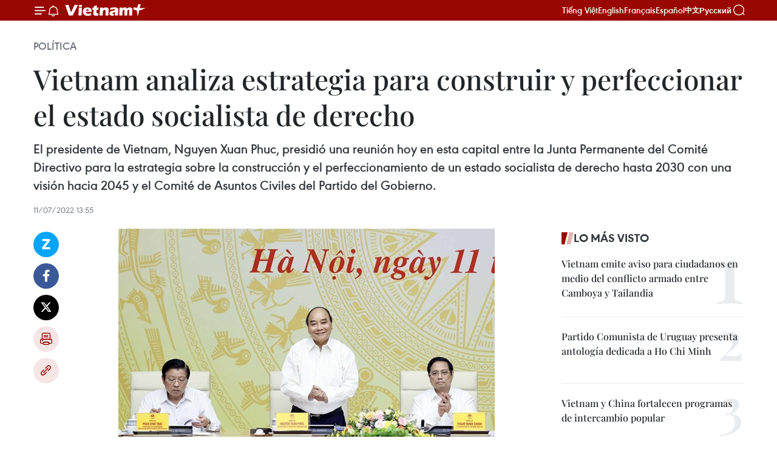

--- FILE ---
content_type: text/html;charset=utf-8
request_url: https://es.vietnamplus.vn/vietnam-analiza-estrategia-para-construir-y-perfeccionar-el-estado-socialista-de-derecho-post163168.vnp
body_size: 23140
content:
<!DOCTYPE html> <html lang="es" class="es"> <head> <title>Vietnam analiza estrategia para construir y perfeccionar el estado socialista de derecho | Vietnam+ (VietnamPlus)</title> <meta name="description" content="El presidente de Vietnam, Nguyen Xuan Phuc, presidió una reunión hoy en esta capital entre la Junta Permanente del Comité Directivo para la estrategia sobre la construcción y el perfeccionamiento de un estado socialista de derecho hasta 2030 con una visión hacia 2045 y el Comité de Asuntos Civiles del Partido del Gobierno."/> <meta name="keywords" content="presidente de Vietnam, Nguyen Xuan Phuc, estado socialista de derecho"/> <meta name="news_keywords" content="presidente de Vietnam, Nguyen Xuan Phuc, estado socialista de derecho"/> <meta http-equiv="Content-Type" content="text/html; charset=utf-8" /> <meta http-equiv="X-UA-Compatible" content="IE=edge"/> <meta http-equiv="refresh" content="1800" /> <meta name="revisit-after" content="1 days" /> <meta name="viewport" content="width=device-width, initial-scale=1"> <meta http-equiv="content-language" content="vi" /> <meta name="format-detection" content="telephone=no"/> <meta name="format-detection" content="address=no"/> <meta name="apple-mobile-web-app-capable" content="yes"> <meta name="apple-mobile-web-app-status-bar-style" content="black"> <meta name="apple-mobile-web-app-title" content="Vietnam+ (VietnamPlus)"/> <meta name="referrer" content="no-referrer-when-downgrade"/> <link rel="shortcut icon" href="https://media.vietnamplus.vn/assets/web/styles/img/favicon.ico" type="image/x-icon" /> <link rel="preconnect" href="https://media.vietnamplus.vn"/> <link rel="dns-prefetch" href="https://media.vietnamplus.vn"/> <link rel="preconnect" href="//www.google-analytics.com" /> <link rel="preconnect" href="//www.googletagmanager.com" /> <link rel="preconnect" href="//stc.za.zaloapp.com" /> <link rel="preconnect" href="//fonts.googleapis.com" /> <link rel="preconnect" href="//pagead2.googlesyndication.com"/> <link rel="preconnect" href="//tpc.googlesyndication.com"/> <link rel="preconnect" href="//securepubads.g.doubleclick.net"/> <link rel="preconnect" href="//accounts.google.com"/> <link rel="preconnect" href="//adservice.google.com"/> <link rel="preconnect" href="//adservice.google.com.vn"/> <link rel="preconnect" href="//www.googletagservices.com"/> <link rel="preconnect" href="//partner.googleadservices.com"/> <link rel="preconnect" href="//tpc.googlesyndication.com"/> <link rel="preconnect" href="//za.zdn.vn"/> <link rel="preconnect" href="//sp.zalo.me"/> <link rel="preconnect" href="//connect.facebook.net"/> <link rel="preconnect" href="//www.facebook.com"/> <link rel="dns-prefetch" href="//www.google-analytics.com" /> <link rel="dns-prefetch" href="//www.googletagmanager.com" /> <link rel="dns-prefetch" href="//stc.za.zaloapp.com" /> <link rel="dns-prefetch" href="//fonts.googleapis.com" /> <link rel="dns-prefetch" href="//pagead2.googlesyndication.com"/> <link rel="dns-prefetch" href="//tpc.googlesyndication.com"/> <link rel="dns-prefetch" href="//securepubads.g.doubleclick.net"/> <link rel="dns-prefetch" href="//accounts.google.com"/> <link rel="dns-prefetch" href="//adservice.google.com"/> <link rel="dns-prefetch" href="//adservice.google.com.vn"/> <link rel="dns-prefetch" href="//www.googletagservices.com"/> <link rel="dns-prefetch" href="//partner.googleadservices.com"/> <link rel="dns-prefetch" href="//tpc.googlesyndication.com"/> <link rel="dns-prefetch" href="//za.zdn.vn"/> <link rel="dns-prefetch" href="//sp.zalo.me"/> <link rel="dns-prefetch" href="//connect.facebook.net"/> <link rel="dns-prefetch" href="//www.facebook.com"/> <link rel="dns-prefetch" href="//graph.facebook.com"/> <link rel="dns-prefetch" href="//static.xx.fbcdn.net"/> <link rel="dns-prefetch" href="//staticxx.facebook.com"/> <script> var cmsConfig = { domainDesktop: 'https://es.vietnamplus.vn', domainMobile: 'https://es.vietnamplus.vn', domainApi: 'https://es-api.vietnamplus.vn', domainStatic: 'https://media.vietnamplus.vn', domainLog: 'https://es-log.vietnamplus.vn', googleAnalytics: 'G\-TGHDMM2RPP', siteId: 0, pageType: 1, objectId: 163168, adsZone: 372, allowAds: false, adsLazy: true, antiAdblock: true, }; if (window.location.protocol !== 'https:' && window.location.hostname.indexOf('vietnamplus.vn') !== -1) { window.location = 'https://' + window.location.hostname + window.location.pathname + window.location.hash; } var USER_AGENT=window.navigator&&(window.navigator.userAgent||window.navigator.vendor)||window.opera||"",IS_MOBILE=/Android|webOS|iPhone|iPod|BlackBerry|Windows Phone|IEMobile|Mobile Safari|Opera Mini/i.test(USER_AGENT),IS_REDIRECT=!1;function setCookie(e,o,i){var n=new Date,i=(n.setTime(n.getTime()+24*i*60*60*1e3),"expires="+n.toUTCString());document.cookie=e+"="+o+"; "+i+";path=/;"}function getCookie(e){var o=document.cookie.indexOf(e+"="),i=o+e.length+1;return!o&&e!==document.cookie.substring(0,e.length)||-1===o?null:(-1===(e=document.cookie.indexOf(";",i))&&(e=document.cookie.length),unescape(document.cookie.substring(i,e)))}IS_MOBILE&&getCookie("isDesktop")&&(setCookie("isDesktop",1,-1),window.location=window.location.pathname.replace(".amp", ".vnp")+window.location.search,IS_REDIRECT=!0); </script> <script> if(USER_AGENT && USER_AGENT.indexOf("facebot") <= 0 && USER_AGENT.indexOf("facebookexternalhit") <= 0) { var query = ''; var hash = ''; if (window.location.search) query = window.location.search; if (window.location.hash) hash = window.location.hash; var canonicalUrl = 'https://es.vietnamplus.vn/vietnam-analiza-estrategia-para-construir-y-perfeccionar-el-estado-socialista-de-derecho-post163168.vnp' + query + hash ; var curUrl = decodeURIComponent(window.location.href); if(!location.port && canonicalUrl.startsWith("http") && curUrl != canonicalUrl){ window.location.replace(canonicalUrl); } } </script> <meta property="fb:pages" content="120834779440" /> <meta property="fb:app_id" content="1960985707489919" /> <meta name="author" content="Vietnam+ (VietnamPlus)" /> <meta name="copyright" content="Copyright © 2026 by Vietnam+ (VietnamPlus)" /> <meta name="RATING" content="GENERAL" /> <meta name="GENERATOR" content="Vietnam+ (VietnamPlus)" /> <meta content="Vietnam+ (VietnamPlus)" itemprop="sourceOrganization" name="source"/> <meta content="news" itemprop="genre" name="medium"/> <meta name="robots" content="noarchive, max-image-preview:large, index, follow" /> <meta name="GOOGLEBOT" content="noarchive, max-image-preview:large, index, follow" /> <link rel="canonical" href="https://es.vietnamplus.vn/vietnam-analiza-estrategia-para-construir-y-perfeccionar-el-estado-socialista-de-derecho-post163168.vnp" /> <meta property="og:site_name" content="Vietnam+ (VietnamPlus)"/> <meta property="og:rich_attachment" content="true"/> <meta property="og:type" content="article"/> <meta property="og:url" content="https://es.vietnamplus.vn/vietnam-analiza-estrategia-para-construir-y-perfeccionar-el-estado-socialista-de-derecho-post163168.vnp"/> <meta property="og:image" content="https://mediaes.vietnamplus.vn/images/70bfeb50a942ce45c8e8249230c63867ced5ff4248c9529ad1c14b7c7e51b44174421c90e4370456798c37408754b0f41f41bb935a472cfa53e5d221d2e1309c/phuc.jpg.webp"/> <meta property="og:image:width" content="1200"/> <meta property="og:image:height" content="630"/> <meta property="og:title" content="Vietnam analiza estrategia para construir y perfeccionar el estado socialista de derecho"/> <meta property="og:description" content="El presidente de Vietnam, Nguyen Xuan Phuc, presidió una reunión hoy en esta capital entre la Junta Permanente del Comité Directivo para la estrategia sobre la construcción y el perfeccionamiento de un estado socialista de derecho hasta 2030 con una visión hacia 2045 y el Comité de Asuntos Civiles del Partido del Gobierno."/> <meta name="twitter:card" value="summary"/> <meta name="twitter:url" content="https://es.vietnamplus.vn/vietnam-analiza-estrategia-para-construir-y-perfeccionar-el-estado-socialista-de-derecho-post163168.vnp"/> <meta name="twitter:title" content="Vietnam analiza estrategia para construir y perfeccionar el estado socialista de derecho"/> <meta name="twitter:description" content="El presidente de Vietnam, Nguyen Xuan Phuc, presidió una reunión hoy en esta capital entre la Junta Permanente del Comité Directivo para la estrategia sobre la construcción y el perfeccionamiento de un estado socialista de derecho hasta 2030 con una visión hacia 2045 y el Comité de Asuntos Civiles del Partido del Gobierno."/> <meta name="twitter:image" content="https://mediaes.vietnamplus.vn/images/70bfeb50a942ce45c8e8249230c63867ced5ff4248c9529ad1c14b7c7e51b44174421c90e4370456798c37408754b0f41f41bb935a472cfa53e5d221d2e1309c/phuc.jpg.webp"/> <meta name="twitter:site" content="@Vietnam+ (VietnamPlus)"/> <meta name="twitter:creator" content="@Vietnam+ (VietnamPlus)"/> <meta property="article:publisher" content="https://www.facebook.com/VietnamPlus" /> <meta property="article:tag" content="presidente de Vietnam, Nguyen Xuan Phuc, estado socialista de derecho"/> <meta property="article:section" content="Política" /> <meta property="article:published_time" content="2022-07-11T20:55:00+0700"/> <meta property="article:modified_time" content="2022-07-11T21:19:19+0700"/> <script type="application/ld+json"> { "@context": "http://schema.org", "@type": "Organization", "name": "Vietnam+ (VietnamPlus)", "url": "https://es.vietnamplus.vn", "logo": "https://media.vietnamplus.vn/assets/web/styles/img/logo.png", "foundingDate": "2008", "founders": [ { "@type": "Person", "name": "Thông tấn xã Việt Nam (TTXVN)" } ], "address": [ { "@type": "PostalAddress", "streetAddress": "Số 05 Lý Thường Kiệt - Hà Nội - Việt Nam", "addressLocality": "Hà Nội City", "addressRegion": "Northeast", "postalCode": "100000", "addressCountry": "VNM" } ], "contactPoint": [ { "@type": "ContactPoint", "telephone": "+84-243-941-1349", "contactType": "customer service" }, { "@type": "ContactPoint", "telephone": "+84-243-941-1348", "contactType": "customer service" } ], "sameAs": [ "https://www.facebook.com/VietnamPlus", "https://www.tiktok.com/@vietnamplus", "https://twitter.com/vietnamplus", "https://www.youtube.com/c/BaoVietnamPlus" ] } </script> <script type="application/ld+json"> { "@context" : "https://schema.org", "@type" : "WebSite", "name": "Vietnam+ (VietnamPlus)", "url": "https://es.vietnamplus.vn", "alternateName" : "Báo điện tử VIETNAMPLUS, Cơ quan của Thông tấn xã Việt Nam (TTXVN)", "potentialAction": { "@type": "SearchAction", "target": { "@type": "EntryPoint", "urlTemplate": "https://es.vietnamplus.vn/search/?q={search_term_string}" }, "query-input": "required name=search_term_string" } } </script> <script type="application/ld+json"> { "@context":"http://schema.org", "@type":"BreadcrumbList", "itemListElement":[ { "@type":"ListItem", "position":1, "item":{ "@id":"https://es.vietnamplus.vn/politica/", "name":"Política" } } ] } </script> <script type="application/ld+json"> { "@context": "http://schema.org", "@type": "NewsArticle", "mainEntityOfPage":{ "@type":"WebPage", "@id":"https://es.vietnamplus.vn/vietnam-analiza-estrategia-para-construir-y-perfeccionar-el-estado-socialista-de-derecho-post163168.vnp" }, "headline": "Vietnam analiza estrategia para construir y perfeccionar el estado socialista de derecho", "description": "El presidente de Vietnam, Nguyen Xuan Phuc, presidió una reunión hoy en esta capital entre la Junta Permanente del Comité Directivo para la estrategia sobre la construcción y el perfeccionamiento de un estado socialista de derecho hasta 2030 con una visión hacia 2045 y el Comité de Asuntos Civiles del Partido del Gobierno.", "image": { "@type": "ImageObject", "url": "https://mediaes.vietnamplus.vn/images/70bfeb50a942ce45c8e8249230c63867ced5ff4248c9529ad1c14b7c7e51b44174421c90e4370456798c37408754b0f41f41bb935a472cfa53e5d221d2e1309c/phuc.jpg.webp", "width" : 1200, "height" : 675 }, "datePublished": "2022-07-11T20:55:00+0700", "dateModified": "2022-07-11T21:19:19+0700", "author": { "@type": "Person", "name": "" }, "publisher": { "@type": "Organization", "name": "Vietnam+ (VietnamPlus)", "logo": { "@type": "ImageObject", "url": "https://media.vietnamplus.vn/assets/web/styles/img/logo.png" } } } </script> <link rel="preload" href="https://media.vietnamplus.vn/assets/web/styles/css/main.min-1.0.14.css" as="style"> <link rel="preload" href="https://media.vietnamplus.vn/assets/web/js/main.min-1.0.33.js" as="script"> <link rel="preload" href="https://media.vietnamplus.vn/assets/web/js/detail.min-1.0.15.js" as="script"> <link rel="preload" href="https://common.mcms.one/assets/styles/css/vietnamplus-1.0.0.css" as="style"> <link rel="stylesheet" href="https://common.mcms.one/assets/styles/css/vietnamplus-1.0.0.css"> <link id="cms-style" rel="stylesheet" href="https://media.vietnamplus.vn/assets/web/styles/css/main.min-1.0.14.css"> <script type="text/javascript"> var _metaOgUrl = 'https://es.vietnamplus.vn/vietnam-analiza-estrategia-para-construir-y-perfeccionar-el-estado-socialista-de-derecho-post163168.vnp'; var page_title = document.title; var tracked_url = window.location.pathname + window.location.search + window.location.hash; var cate_path = 'politica'; if (cate_path.length > 0) { tracked_url = "/" + cate_path + tracked_url; } </script> <script async="" src="https://www.googletagmanager.com/gtag/js?id=G-TGHDMM2RPP"></script> <script> window.dataLayer = window.dataLayer || []; function gtag(){dataLayer.push(arguments);} gtag('js', new Date()); gtag('config', 'G-TGHDMM2RPP', {page_path: tracked_url}); </script> <script>window.dataLayer = window.dataLayer || [];dataLayer.push({'pageCategory': '/politica'});</script> <script> window.dataLayer = window.dataLayer || []; dataLayer.push({ 'event': 'Pageview', 'articleId': '163168', 'articleTitle': 'Vietnam analiza estrategia para construir y perfeccionar el estado socialista de derecho', 'articleCategory': 'Política', 'articleAlowAds': false, 'articleType': 'detail', 'articleTags': 'presidente de Vietnam, Nguyen Xuan Phuc, estado socialista de derecho', 'articlePublishDate': '2022-07-11T20:55:00+0700', 'articleThumbnail': 'https://mediaes.vietnamplus.vn/images/70bfeb50a942ce45c8e8249230c63867ced5ff4248c9529ad1c14b7c7e51b44174421c90e4370456798c37408754b0f41f41bb935a472cfa53e5d221d2e1309c/phuc.jpg.webp', 'articleShortUrl': 'https://es.vietnamplus.vn/vietnam-analiza-estrategia-para-construir-y-perfeccionar-el-estado-socialista-de-derecho-post163168.vnp', 'articleFullUrl': 'https://es.vietnamplus.vn/vietnam-analiza-estrategia-para-construir-y-perfeccionar-el-estado-socialista-de-derecho-post163168.vnp', }); </script> <script type='text/javascript'> gtag('event', 'article_page',{ 'articleId': '163168', 'articleTitle': 'Vietnam analiza estrategia para construir y perfeccionar el estado socialista de derecho', 'articleCategory': 'Política', 'articleAlowAds': false, 'articleType': 'detail', 'articleTags': 'presidente de Vietnam, Nguyen Xuan Phuc, estado socialista de derecho', 'articlePublishDate': '2022-07-11T20:55:00+0700', 'articleThumbnail': 'https://mediaes.vietnamplus.vn/images/70bfeb50a942ce45c8e8249230c63867ced5ff4248c9529ad1c14b7c7e51b44174421c90e4370456798c37408754b0f41f41bb935a472cfa53e5d221d2e1309c/phuc.jpg.webp', 'articleShortUrl': 'https://es.vietnamplus.vn/vietnam-analiza-estrategia-para-construir-y-perfeccionar-el-estado-socialista-de-derecho-post163168.vnp', 'articleFullUrl': 'https://es.vietnamplus.vn/vietnam-analiza-estrategia-para-construir-y-perfeccionar-el-estado-socialista-de-derecho-post163168.vnp', }); </script> <script>(function(w,d,s,l,i){w[l]=w[l]||[];w[l].push({'gtm.start': new Date().getTime(),event:'gtm.js'});var f=d.getElementsByTagName(s)[0], j=d.createElement(s),dl=l!='dataLayer'?'&l='+l:'';j.async=true;j.src= 'https://www.googletagmanager.com/gtm.js?id='+i+dl;f.parentNode.insertBefore(j,f); })(window,document,'script','dataLayer','GTM-5WM58F3N');</script> <script type="text/javascript"> !function(){"use strict";function e(e){var t=!(arguments.length>1&&void 0!==arguments[1])||arguments[1],c=document.createElement("script");c.src=e,t?c.type="module":(c.async=!0,c.type="text/javascript",c.setAttribute("nomodule",""));var n=document.getElementsByTagName("script")[0];n.parentNode.insertBefore(c,n)}!function(t,c){!function(t,c,n){var a,o,r;n.accountId=c,null!==(a=t.marfeel)&&void 0!==a||(t.marfeel={}),null!==(o=(r=t.marfeel).cmd)&&void 0!==o||(r.cmd=[]),t.marfeel.config=n;var i="https://sdk.mrf.io/statics";e("".concat(i,"/marfeel-sdk.js?id=").concat(c),!0),e("".concat(i,"/marfeel-sdk.es5.js?id=").concat(c),!1)}(t,c,arguments.length>2&&void 0!==arguments[2]?arguments[2]:{})}(window,2272,{} )}(); </script> <script async src="https://sp.zalo.me/plugins/sdk.js"></script> </head> <body class="detail-page"> <div id="sdaWeb_SdaMasthead" class="rennab rennab-top" data-platform="1" data-position="Web_SdaMasthead"> </div> <header class=" site-header"> <div class="sticky"> <div class="container"> <i class="ic-menu"></i> <i class="ic-bell"></i> <div id="header-news" class="pick-news hidden" data-source="header-latest-news"></div> <a class="small-logo" href="/" title="Vietnam+ (VietnamPlus)">Vietnam+ (VietnamPlus)</a> <ul class="menu"> <li> <a href="https://www.vietnamplus.vn" title="Tiếng Việt" target="_blank">Tiếng Việt</a> </li> <li> <a href="https://en.vietnamplus.vn" title="English" target="_blank" rel="nofollow">English</a> </li> <li> <a href="https://fr.vietnamplus.vn" title="Français" target="_blank" rel="nofollow">Français</a> </li> <li> <a href="https://es.vietnamplus.vn" title="Español" target="_blank" rel="nofollow">Español</a> </li> <li> <a href="https://zh.vietnamplus.vn" title="中文" target="_blank" rel="nofollow">中文</a> </li> <li> <a href="https://ru.vietnamplus.vn" title="Русский" target="_blank" rel="nofollow">Русский</a> </li> </ul> <div class="search-wrapper"> <i class="ic-search"></i> <input type="text" class="search txtsearch" placeholder="Palabra clave"> </div> </div> </div> </header> <div class="site-body"> <div id="sdaWeb_SdaBackground" class="rennab " data-platform="1" data-position="Web_SdaBackground"> </div> <div class="container"> <div class="breadcrumb breadcrumb-detail"> <h2 class="main"> <a href="https://es.vietnamplus.vn/politica/" title="Política" class="active">Política</a> </h2> </div> <div id="sdaWeb_SdaTop" class="rennab " data-platform="1" data-position="Web_SdaTop"> </div> <div class="article"> <h1 class="article__title cms-title "> Vietnam analiza estrategia para construir y perfeccionar el estado socialista de derecho </h1> <div class="article__sapo cms-desc"> El presidente de Vietnam, Nguyen Xuan Phuc, presidió una reunión hoy en esta capital entre la Junta Permanente del Comité Directivo para la estrategia sobre la construcción y el perfeccionamiento de un estado socialista de derecho hasta 2030 con una visión hacia 2045 y el Comité de Asuntos Civiles del Partido del Gobierno. </div> <div id="sdaWeb_SdaArticleAfterSapo" class="rennab " data-platform="1" data-position="Web_SdaArticleAfterSapo"> </div> <div class="article__meta"> <time class="time" datetime="2022-07-11T20:55:00+0700" data-time="1657547700" data-friendly="false">lunes, julio 11, 2022 20:55</time> <meta class="cms-date" itemprop="datePublished" content="2022-07-11T20:55:00+0700"> </div> <div class="col"> <div class="main-col content-col"> <div class="article__body zce-content-body cms-body" itemprop="articleBody"> <div class="social-pin sticky article__social"> <a href="javascript:void(0);" class="zl zalo-share-button" title="Zalo" data-href="https://es.vietnamplus.vn/vietnam-analiza-estrategia-para-construir-y-perfeccionar-el-estado-socialista-de-derecho-post163168.vnp" data-oaid="4486284411240520426" data-layout="1" data-color="blue" data-customize="true">Zalo</a> <a href="javascript:void(0);" class="item fb" data-href="https://es.vietnamplus.vn/vietnam-analiza-estrategia-para-construir-y-perfeccionar-el-estado-socialista-de-derecho-post163168.vnp" data-rel="facebook" title="Facebook">Facebook</a> <a href="javascript:void(0);" class="item tw" data-href="https://es.vietnamplus.vn/vietnam-analiza-estrategia-para-construir-y-perfeccionar-el-estado-socialista-de-derecho-post163168.vnp" data-rel="twitter" title="Twitter">Twitter</a> <a href="javascript:void(0);" class="bookmark sendbookmark hidden" onclick="ME.sendBookmark(this, 163168);" data-id="163168" title="Marcador">Marcador</a> <a href="javascript:void(0);" class="print sendprint" title="Print" data-href="/print-163168.html">Imprimir</a> <a href="javascript:void(0);" class="item link" data-href="https://es.vietnamplus.vn/vietnam-analiza-estrategia-para-construir-y-perfeccionar-el-estado-socialista-de-derecho-post163168.vnp" data-rel="copy" title="Copy link">Copy link</a> </div> <div class="ExternalClassDF3B008B68D145C48B35DEB6BAC8DDDB"> <div class="article-photo"> <a href="/Uploaded_ES/sxtt/2022_07_11/phuc.jpg" rel="nofollow" target="_blank"><img alt="Vietnam analiza estrategia para construir y perfeccionar el estado socialista de derecho ảnh 1" src="[data-uri]" class="lazyload cms-photo" data-large-src="https://mediaes.vietnamplus.vn/images/cca9a6d80f13ff15464f9e771e0cc48377113de4c8e986f01608ad0cff942a309e6f8b1ad6da26c97d130f0f880fa42d/phuc.jpg" data-src="https://mediaes.vietnamplus.vn/images/84319463aa2c360cddad20a093c0aba31cf3744e3ef887852638ca8d077e792dacaec757a651a6419ac9faba6643a899/phuc.jpg" title="Vietnam analiza estrategia para construir y perfeccionar el estado socialista de derecho ảnh 1"></a><span>El presidente de Vietnam, Nguyen Xuan Phuc, preside la reunión (Fuente: VNA)</span> </div>
</div>
<div class="ExternalClassDF3B008B68D145C48B35DEB6BAC8DDDB"> Hanoi (VNA) - El presidente deVietnam, Nguyen Xuan Phuc, presidió una reunión hoy en esta capital entre laJunta Permanente del Comité Directivo para la estrategia sobre la construccióny el perfeccionamiento de un estado socialista de derecho hasta 2030 con unavisión hacia 2045 y el Comité de Asuntos Civiles del Partido del Gobierno. <br> <br> Los participantes aportaron opinionessobre los contenidos relativos a la organización y funcionamiento del Gobierno,centrándose en logros, limitaciones, tareas y soluciones al respecto. <br> <br> En su intervención, Xuan Phuc, jefe delComité Directivo, elogió la seriedad y la &nbsp;responsabilidad del Comité de Asuntos Civilesdel Partido del Gobierno en el cumplimiento de las tareas asignadas por elComité Directivo. <br> <br> El jefe del Estado elogió las opinionessobre las funciones, tareas y poder de las agencias en el aparatoadministrativo del Estado, incluido el establecimiento de nuevas instituciones. <br> <br> Instó a las agencias a hacer máscontribuciones al borrador, asegurando así la calidad y el progreso delproyecto. <br> <br> Por su parte, el primer ministro PhamMinh Chinh, subjefe del Comité Directivo, aprobó la descentralización junto conla asignación revisada de recursos y la reestructuración de las unidadesadministrativas según lo propuesto por el equipo de compilación del proyecto./.
</div> <div class="article__source"> <div class="source"> <span class="name">VNA</span> </div> </div> <div id="sdaWeb_SdaArticleAfterBody" class="rennab " data-platform="1" data-position="Web_SdaArticleAfterBody"> </div> </div> <div class="article__tag"> <a class="active" href="https://es.vietnamplus.vn/tag/presidente-de-vietnam-tag2030.vnp" title="presidente de Vietnam">#presidente de Vietnam</a> <a class="active" href="https://es.vietnamplus.vn/tag/nguyen-xuan-phuc-tag13266.vnp" title="Nguyen Xuan Phuc">#Nguyen Xuan Phuc</a> <a class="" href="https://es.vietnamplus.vn/tag/estado-socialista-de-derecho-tag9208.vnp" title="estado socialista de derecho">#estado socialista de derecho</a> </div> <div id="sdaWeb_SdaArticleAfterTag" class="rennab " data-platform="1" data-position="Web_SdaArticleAfterTag"> </div> <div class="wrap-social"> <div class="social-pin article__social"> <a href="javascript:void(0);" class="zl zalo-share-button" title="Zalo" data-href="https://es.vietnamplus.vn/vietnam-analiza-estrategia-para-construir-y-perfeccionar-el-estado-socialista-de-derecho-post163168.vnp" data-oaid="4486284411240520426" data-layout="1" data-color="blue" data-customize="true">Zalo</a> <a href="javascript:void(0);" class="item fb" data-href="https://es.vietnamplus.vn/vietnam-analiza-estrategia-para-construir-y-perfeccionar-el-estado-socialista-de-derecho-post163168.vnp" data-rel="facebook" title="Facebook">Facebook</a> <a href="javascript:void(0);" class="item tw" data-href="https://es.vietnamplus.vn/vietnam-analiza-estrategia-para-construir-y-perfeccionar-el-estado-socialista-de-derecho-post163168.vnp" data-rel="twitter" title="Twitter">Twitter</a> <a href="javascript:void(0);" class="bookmark sendbookmark hidden" onclick="ME.sendBookmark(this, 163168);" data-id="163168" title="Marcador">Marcador</a> <a href="javascript:void(0);" class="print sendprint" title="Print" data-href="/print-163168.html">Imprimir</a> <a href="javascript:void(0);" class="item link" data-href="https://es.vietnamplus.vn/vietnam-analiza-estrategia-para-construir-y-perfeccionar-el-estado-socialista-de-derecho-post163168.vnp" data-rel="copy" title="Copy link">Copy link</a> </div> <a href="https://news.google.com/publications/CAAqBwgKMN-18wowlLWFAw?hl=vi&gl=VN&ceid=VN%3Avi" class="google-news" target="_blank" title="Google News">Seguir VietnamPlus</a> </div> <div id="sdaWeb_SdaArticleAfterBody1" class="rennab " data-platform="1" data-position="Web_SdaArticleAfterBody1"> </div> <div id="sdaWeb_SdaArticleAfterBody2" class="rennab " data-platform="1" data-position="Web_SdaArticleAfterBody2"> </div> <div class="box-related-news"> <h3 class="box-heading"> <span class="title">Noticias relacionadas</span> </h3> <div class="box-content" data-source="related-news"> <article class="story"> <figure class="story__thumb"> <a class="cms-link" href="https://es.vietnamplus.vn/presidente-dirige-reunion-sobre-construccion-de-estado-de-derecho-de-vietnam-post158652.vnp" title="Presidente dirige reunión sobre construcción de Estado de derecho de Vietnam"> <img class="lazyload" src="[data-uri]" data-src="https://mediaes.vietnamplus.vn/images/[base64]/vna_potal_chu_tich_nuoc_nguyen_xuan_phuc_chu_tri_hoi_nghi_dong_gop_y_kien_doi_voi_du_thao_xay_dung_de_an_hoan_thien_nha_nuoc_phap_quyen_xhcn__6155337.jpg.webp" data-srcset="https://mediaes.vietnamplus.vn/images/[base64]/vna_potal_chu_tich_nuoc_nguyen_xuan_phuc_chu_tri_hoi_nghi_dong_gop_y_kien_doi_voi_du_thao_xay_dung_de_an_hoan_thien_nha_nuoc_phap_quyen_xhcn__6155337.jpg.webp 1x, https://mediaes.vietnamplus.vn/images/[base64]/vna_potal_chu_tich_nuoc_nguyen_xuan_phuc_chu_tri_hoi_nghi_dong_gop_y_kien_doi_voi_du_thao_xay_dung_de_an_hoan_thien_nha_nuoc_phap_quyen_xhcn__6155337.jpg.webp 2x" alt="Presidente dirige reunión sobre construcción de Estado de derecho de Vietnam"> <noscript><img src="https://mediaes.vietnamplus.vn/images/[base64]/vna_potal_chu_tich_nuoc_nguyen_xuan_phuc_chu_tri_hoi_nghi_dong_gop_y_kien_doi_voi_du_thao_xay_dung_de_an_hoan_thien_nha_nuoc_phap_quyen_xhcn__6155337.jpg.webp" srcset="https://mediaes.vietnamplus.vn/images/[base64]/vna_potal_chu_tich_nuoc_nguyen_xuan_phuc_chu_tri_hoi_nghi_dong_gop_y_kien_doi_voi_du_thao_xay_dung_de_an_hoan_thien_nha_nuoc_phap_quyen_xhcn__6155337.jpg.webp 1x, https://mediaes.vietnamplus.vn/images/[base64]/vna_potal_chu_tich_nuoc_nguyen_xuan_phuc_chu_tri_hoi_nghi_dong_gop_y_kien_doi_voi_du_thao_xay_dung_de_an_hoan_thien_nha_nuoc_phap_quyen_xhcn__6155337.jpg.webp 2x" alt="Presidente dirige reunión sobre construcción de Estado de derecho de Vietnam" class="image-fallback"></noscript> </a> </figure> <h2 class="story__heading" data-tracking="158652"> <a class=" cms-link" href="https://es.vietnamplus.vn/presidente-dirige-reunion-sobre-construccion-de-estado-de-derecho-de-vietnam-post158652.vnp" title="Presidente dirige reunión sobre construcción de Estado de derecho de Vietnam"> Presidente dirige reunión sobre construcción de Estado de derecho de Vietnam </a> </h2> <time class="time" datetime="2022-06-06T16:19:00+0700" data-time="1654507140"> 06/06/2022 16:19 </time> <div class="story__summary story__shorten"> El presidente de Vietnam, Nguyen Xuan Phuc, dirigió hoy una reunión para recolectar opiniones de las instancias partidistas de las provincias y ciudades norteñas subordinadas al gobierno central, sobre el proyecto de la Estrategia de construcción y perfeccionamiento del Estado de derecho socialista hasta 2030, con orientación hasta 2045. </div> </article> <article class="story"> <figure class="story__thumb"> <a class="cms-link" href="https://es.vietnamplus.vn/evaluan-construccion-de-estado-de-derecho-socialista-en-vietnam-post158848.vnp" title="Evalúan construcción de Estado de derecho socialista en Vietnam"> <img class="lazyload" src="[data-uri]" data-src="https://mediaes.vietnamplus.vn/images/6390d615b15736561a31a6e36ad5a3a622530dfab8dd8e4507ddb326869f965a08b11eaffaa9226f6430e548cd23e54d81e4bcb427ae282580bbef04a0e02785/ykien.jpg.webp" data-srcset="https://mediaes.vietnamplus.vn/images/6390d615b15736561a31a6e36ad5a3a622530dfab8dd8e4507ddb326869f965a08b11eaffaa9226f6430e548cd23e54d81e4bcb427ae282580bbef04a0e02785/ykien.jpg.webp 1x, https://mediaes.vietnamplus.vn/images/e526e0699c36f56085ab6689859b0db522530dfab8dd8e4507ddb326869f965a08b11eaffaa9226f6430e548cd23e54d81e4bcb427ae282580bbef04a0e02785/ykien.jpg.webp 2x" alt="Evalúan construcción de Estado de derecho socialista en Vietnam"> <noscript><img src="https://mediaes.vietnamplus.vn/images/6390d615b15736561a31a6e36ad5a3a622530dfab8dd8e4507ddb326869f965a08b11eaffaa9226f6430e548cd23e54d81e4bcb427ae282580bbef04a0e02785/ykien.jpg.webp" srcset="https://mediaes.vietnamplus.vn/images/6390d615b15736561a31a6e36ad5a3a622530dfab8dd8e4507ddb326869f965a08b11eaffaa9226f6430e548cd23e54d81e4bcb427ae282580bbef04a0e02785/ykien.jpg.webp 1x, https://mediaes.vietnamplus.vn/images/e526e0699c36f56085ab6689859b0db522530dfab8dd8e4507ddb326869f965a08b11eaffaa9226f6430e548cd23e54d81e4bcb427ae282580bbef04a0e02785/ykien.jpg.webp 2x" alt="Evalúan construcción de Estado de derecho socialista en Vietnam" class="image-fallback"></noscript> </a> </figure> <h2 class="story__heading" data-tracking="158848"> <a class=" cms-link" href="https://es.vietnamplus.vn/evaluan-construccion-de-estado-de-derecho-socialista-en-vietnam-post158848.vnp" title="Evalúan construcción de Estado de derecho socialista en Vietnam"> Evalúan construcción de Estado de derecho socialista en Vietnam </a> </h2> <time class="time" datetime="2022-06-10T16:57:00+0700" data-time="1654855020"> 10/06/2022 16:57 </time> <div class="story__summary story__shorten"> El presidente vietnamita, Nguyen Xuan Phuc, presidió hoy una conferencia para recopilar opiniones de los comités partidistas de las provincias en la región central y de la Altiplanicie Occidental sobre el proyecto estratégico de construir el Estado de derecho socialista de Vietnam hasta 2030 y con una visión hacia 2045. </div> </article> <article class="story"> <figure class="story__thumb"> <a class="cms-link" href="https://es.vietnamplus.vn/vietnam-continua-evaluacion-para-perfeccionar-construccion-de-estado-de-derecho-socialista-post160246.vnp" title="Vietnam continúa evaluación para perfeccionar construcción de Estado de derecho socialista"> <img class="lazyload" src="[data-uri]" data-src="https://mediaes.vietnamplus.vn/images/6390d615b15736561a31a6e36ad5a3a622530dfab8dd8e4507ddb326869f965ad3ab7de2bd063865e76e24bfb066d25d853fc8b7f58c6fb003fe6884fa30be25/jhjgyyg.jpg.webp" data-srcset="https://mediaes.vietnamplus.vn/images/6390d615b15736561a31a6e36ad5a3a622530dfab8dd8e4507ddb326869f965ad3ab7de2bd063865e76e24bfb066d25d853fc8b7f58c6fb003fe6884fa30be25/jhjgyyg.jpg.webp 1x, https://mediaes.vietnamplus.vn/images/e526e0699c36f56085ab6689859b0db522530dfab8dd8e4507ddb326869f965ad3ab7de2bd063865e76e24bfb066d25d853fc8b7f58c6fb003fe6884fa30be25/jhjgyyg.jpg.webp 2x" alt="Vietnam continúa evaluación para perfeccionar construcción de Estado de derecho socialista"> <noscript><img src="https://mediaes.vietnamplus.vn/images/6390d615b15736561a31a6e36ad5a3a622530dfab8dd8e4507ddb326869f965ad3ab7de2bd063865e76e24bfb066d25d853fc8b7f58c6fb003fe6884fa30be25/jhjgyyg.jpg.webp" srcset="https://mediaes.vietnamplus.vn/images/6390d615b15736561a31a6e36ad5a3a622530dfab8dd8e4507ddb326869f965ad3ab7de2bd063865e76e24bfb066d25d853fc8b7f58c6fb003fe6884fa30be25/jhjgyyg.jpg.webp 1x, https://mediaes.vietnamplus.vn/images/e526e0699c36f56085ab6689859b0db522530dfab8dd8e4507ddb326869f965ad3ab7de2bd063865e76e24bfb066d25d853fc8b7f58c6fb003fe6884fa30be25/jhjgyyg.jpg.webp 2x" alt="Vietnam continúa evaluación para perfeccionar construcción de Estado de derecho socialista" class="image-fallback"></noscript> </a> </figure> <h2 class="story__heading" data-tracking="160246"> <a class=" cms-link" href="https://es.vietnamplus.vn/vietnam-continua-evaluacion-para-perfeccionar-construccion-de-estado-de-derecho-socialista-post160246.vnp" title="Vietnam continúa evaluación para perfeccionar construcción de Estado de derecho socialista"> Vietnam continúa evaluación para perfeccionar construcción de Estado de derecho socialista </a> </h2> <time class="time" datetime="2022-06-20T17:41:00+0700" data-time="1655721660"> 20/06/2022 17:41 </time> <div class="story__summary story__shorten"> El presidente vietnamita, Nguyen Xuan Phuc, presidió hoy una conferencia para recopilar opiniones de los comités partidistas de las provincias en la región sureña sobre el proyecto estratégico de construir el Estado de derecho socialista de Vietnam hasta 2030 y con una visión hacia 2045. </div> </article> <article class="story"> <figure class="story__thumb"> <a class="cms-link" href="https://es.vietnamplus.vn/prosiguen-debates-para-perfeccionar-proyecto-de-construccion-de-estado-de-derecho-socialista-de-vietnam-post161034.vnp" title="Prosiguen debates para perfeccionar proyecto de construcción de Estado de derecho socialista de Vietnam"> <img class="lazyload" src="[data-uri]" data-src="https://mediaes.vietnamplus.vn/images/6390d615b15736561a31a6e36ad5a3a622530dfab8dd8e4507ddb326869f965a696b14a9e512ea4c0ff18e19de2f59a881e4bcb427ae282580bbef04a0e02785/phuc.jpeg.webp" data-srcset="https://mediaes.vietnamplus.vn/images/6390d615b15736561a31a6e36ad5a3a622530dfab8dd8e4507ddb326869f965a696b14a9e512ea4c0ff18e19de2f59a881e4bcb427ae282580bbef04a0e02785/phuc.jpeg.webp 1x, https://mediaes.vietnamplus.vn/images/e526e0699c36f56085ab6689859b0db522530dfab8dd8e4507ddb326869f965a696b14a9e512ea4c0ff18e19de2f59a881e4bcb427ae282580bbef04a0e02785/phuc.jpeg.webp 2x" alt="Prosiguen debates para perfeccionar proyecto de construcción de Estado de derecho socialista de Vietnam"> <noscript><img src="https://mediaes.vietnamplus.vn/images/6390d615b15736561a31a6e36ad5a3a622530dfab8dd8e4507ddb326869f965a696b14a9e512ea4c0ff18e19de2f59a881e4bcb427ae282580bbef04a0e02785/phuc.jpeg.webp" srcset="https://mediaes.vietnamplus.vn/images/6390d615b15736561a31a6e36ad5a3a622530dfab8dd8e4507ddb326869f965a696b14a9e512ea4c0ff18e19de2f59a881e4bcb427ae282580bbef04a0e02785/phuc.jpeg.webp 1x, https://mediaes.vietnamplus.vn/images/e526e0699c36f56085ab6689859b0db522530dfab8dd8e4507ddb326869f965a696b14a9e512ea4c0ff18e19de2f59a881e4bcb427ae282580bbef04a0e02785/phuc.jpeg.webp 2x" alt="Prosiguen debates para perfeccionar proyecto de construcción de Estado de derecho socialista de Vietnam" class="image-fallback"></noscript> </a> </figure> <h2 class="story__heading" data-tracking="161034"> <a class=" cms-link" href="https://es.vietnamplus.vn/prosiguen-debates-para-perfeccionar-proyecto-de-construccion-de-estado-de-derecho-socialista-de-vietnam-post161034.vnp" title="Prosiguen debates para perfeccionar proyecto de construcción de Estado de derecho socialista de Vietnam"> Prosiguen debates para perfeccionar proyecto de construcción de Estado de derecho socialista de Vietnam </a> </h2> <time class="time" datetime="2022-07-07T19:14:00+0700" data-time="1657196040"> 07/07/2022 19:14 </time> <div class="story__summary story__shorten"> El presidente vietnamita, Nguyen Xuan Phuc, sostuvo hoy un encuentro de trabajo con representantes de los Comités del Partido Comunista en los Ministros de Seguridad Pública y de Justicia, para recopilar opiniones sobre el proyecto de construcción del Estado de derecho socialista de Vietnam hasta 2030 y con visión hacia 2045. </div> </article> </div> </div> <div id="sdaWeb_SdaArticleAfterRelated" class="rennab " data-platform="1" data-position="Web_SdaArticleAfterRelated"> </div> <div class="timeline secondary"> <h3 class="box-heading"> <a href="https://es.vietnamplus.vn/politica/" title="Política" class="title"> Ver más </a> </h3> <div class="box-content content-list" data-source="recommendation-372"> <article class="story" data-id="230803"> <figure class="story__thumb"> <a class="cms-link" href="https://es.vietnamplus.vn/valoran-participacion-de-comunidad-vietnamita-en-el-extranjero-en-construccion-de-politicas-post230803.vnp" title="Valoran participación de comunidad vietnamita en el extranjero en construcción de políticas"> <img class="lazyload" src="[data-uri]" data-src="https://mediaes.vietnamplus.vn/images/[base64]/vna-potal-kieu-bao-hien-ke-phat-trien-thanh-pho-ho-chi-minh-7987607.jpg.webp" data-srcset="https://mediaes.vietnamplus.vn/images/[base64]/vna-potal-kieu-bao-hien-ke-phat-trien-thanh-pho-ho-chi-minh-7987607.jpg.webp 1x, https://mediaes.vietnamplus.vn/images/[base64]/vna-potal-kieu-bao-hien-ke-phat-trien-thanh-pho-ho-chi-minh-7987607.jpg.webp 2x" alt="En el seminario titulado &#34;Vietnamitas en el extranjero ofrecen sugerencias para el desarrollo de Ciudad Ho Chi Minh&#34;. (Foto: VNA)"> <noscript><img src="https://mediaes.vietnamplus.vn/images/[base64]/vna-potal-kieu-bao-hien-ke-phat-trien-thanh-pho-ho-chi-minh-7987607.jpg.webp" srcset="https://mediaes.vietnamplus.vn/images/[base64]/vna-potal-kieu-bao-hien-ke-phat-trien-thanh-pho-ho-chi-minh-7987607.jpg.webp 1x, https://mediaes.vietnamplus.vn/images/[base64]/vna-potal-kieu-bao-hien-ke-phat-trien-thanh-pho-ho-chi-minh-7987607.jpg.webp 2x" alt="En el seminario titulado &#34;Vietnamitas en el extranjero ofrecen sugerencias para el desarrollo de Ciudad Ho Chi Minh&#34;. (Foto: VNA)" class="image-fallback"></noscript> </a> </figure> <h2 class="story__heading" data-tracking="230803"> <a class=" cms-link" href="https://es.vietnamplus.vn/valoran-participacion-de-comunidad-vietnamita-en-el-extranjero-en-construccion-de-politicas-post230803.vnp" title="Valoran participación de comunidad vietnamita en el extranjero en construcción de políticas"> Valoran participación de comunidad vietnamita en el extranjero en construcción de políticas </a> </h2> <time class="time" datetime="2026-01-02T17:36:17+0700" data-time="1767350177"> 02/01/2026 17:36 </time> <div class="story__summary story__shorten"> <p>La consulta a vietnamitas en el extranjero permite que la diáspora aporte experiencia, conocimientos y propuestas estratégicas, fortaleciendo la unidad nacional y el desarrollo del país.</p> </div> </article> <article class="story" data-id="230800"> <figure class="story__thumb"> <a class="cms-link" href="https://es.vietnamplus.vn/2025-es-un-ano-notable-para-relaciones-vietnameeuu-segun-embajador-estadounidense-post230800.vnp" title="2025 es un año notable para relaciones Vietnam–EE.UU., según embajador estadounidense"> <img class="lazyload" src="[data-uri]" data-src="https://mediaes.vietnamplus.vn/images/a1af0e25a1124e034d52602711cf572efb51f6ee52a1a3a075cdbec9b889d15d621b5e5c82b07f86e46d13f2ccd12343/dai-su-8.jpg.webp" data-srcset="https://mediaes.vietnamplus.vn/images/a1af0e25a1124e034d52602711cf572efb51f6ee52a1a3a075cdbec9b889d15d621b5e5c82b07f86e46d13f2ccd12343/dai-su-8.jpg.webp 1x, https://mediaes.vietnamplus.vn/images/6975f8604fb2a7f29e25e1e8a6482cc7fb51f6ee52a1a3a075cdbec9b889d15d621b5e5c82b07f86e46d13f2ccd12343/dai-su-8.jpg.webp 2x" alt="El embajador de Washington en Hanoi, Marc E. Knapper (Fuente: VNA)"> <noscript><img src="https://mediaes.vietnamplus.vn/images/a1af0e25a1124e034d52602711cf572efb51f6ee52a1a3a075cdbec9b889d15d621b5e5c82b07f86e46d13f2ccd12343/dai-su-8.jpg.webp" srcset="https://mediaes.vietnamplus.vn/images/a1af0e25a1124e034d52602711cf572efb51f6ee52a1a3a075cdbec9b889d15d621b5e5c82b07f86e46d13f2ccd12343/dai-su-8.jpg.webp 1x, https://mediaes.vietnamplus.vn/images/6975f8604fb2a7f29e25e1e8a6482cc7fb51f6ee52a1a3a075cdbec9b889d15d621b5e5c82b07f86e46d13f2ccd12343/dai-su-8.jpg.webp 2x" alt="El embajador de Washington en Hanoi, Marc E. Knapper (Fuente: VNA)" class="image-fallback"></noscript> </a> </figure> <h2 class="story__heading" data-tracking="230800"> <a class=" cms-link" href="https://es.vietnamplus.vn/2025-es-un-ano-notable-para-relaciones-vietnameeuu-segun-embajador-estadounidense-post230800.vnp" title="2025 es un año notable para relaciones Vietnam–EE.UU., según embajador estadounidense"> 2025 es un año notable para relaciones Vietnam–EE.UU., según embajador estadounidense </a> </h2> <time class="time" datetime="2026-01-02T15:55:16+0700" data-time="1767344116"> 02/01/2026 15:55 </time> <div class="story__summary story__shorten"> <p>En 2025, Vietnam y Estados Unidos celebraron 30 años de relaciones diplomáticas y consolidaron cooperación económica, educativa y de seguridad, con perspectivas de mayor colaboración tecnológica y comercial.</p> </div> </article> <article class="story" data-id="230795"> <figure class="story__thumb"> <a class="cms-link" href="https://es.vietnamplus.vn/vietnam-activa-la-proteccion-consular-tras-un-incendio-en-un-bar-en-suiza-post230795.vnp" title="Vietnam activa la protección consular tras un incendio en un bar en Suiza"> <img class="lazyload" src="[data-uri]" data-src="https://mediaes.vietnamplus.vn/images/a1af0e25a1124e034d52602711cf572e3236e04317feb22700e02f4b828ad5ea2dc3ed9d29c51c08eaeade5982fbe049/chay-1126.jpg.webp" data-srcset="https://mediaes.vietnamplus.vn/images/a1af0e25a1124e034d52602711cf572e3236e04317feb22700e02f4b828ad5ea2dc3ed9d29c51c08eaeade5982fbe049/chay-1126.jpg.webp 1x, https://mediaes.vietnamplus.vn/images/6975f8604fb2a7f29e25e1e8a6482cc73236e04317feb22700e02f4b828ad5ea2dc3ed9d29c51c08eaeade5982fbe049/chay-1126.jpg.webp 2x" alt="El incendio fue registrado en la madrugada del 1 de enero en el bar Le Constellation, ubicado en la estación de esquí de Crans-Montana, en el cantón de Valais, Suiza (Fuente: VNA)"> <noscript><img src="https://mediaes.vietnamplus.vn/images/a1af0e25a1124e034d52602711cf572e3236e04317feb22700e02f4b828ad5ea2dc3ed9d29c51c08eaeade5982fbe049/chay-1126.jpg.webp" srcset="https://mediaes.vietnamplus.vn/images/a1af0e25a1124e034d52602711cf572e3236e04317feb22700e02f4b828ad5ea2dc3ed9d29c51c08eaeade5982fbe049/chay-1126.jpg.webp 1x, https://mediaes.vietnamplus.vn/images/6975f8604fb2a7f29e25e1e8a6482cc73236e04317feb22700e02f4b828ad5ea2dc3ed9d29c51c08eaeade5982fbe049/chay-1126.jpg.webp 2x" alt="El incendio fue registrado en la madrugada del 1 de enero en el bar Le Constellation, ubicado en la estación de esquí de Crans-Montana, en el cantón de Valais, Suiza (Fuente: VNA)" class="image-fallback"></noscript> </a> </figure> <h2 class="story__heading" data-tracking="230795"> <a class=" cms-link" href="https://es.vietnamplus.vn/vietnam-activa-la-proteccion-consular-tras-un-incendio-en-un-bar-en-suiza-post230795.vnp" title="Vietnam activa la protección consular tras un incendio en un bar en Suiza"> Vietnam activa la protección consular tras un incendio en un bar en Suiza </a> </h2> <time class="time" datetime="2026-01-02T15:30:45+0700" data-time="1767342645"> 02/01/2026 15:30 </time> <div class="story__summary story__shorten"> <p>Vietnam activó medidas de protección consular tras el incendio en un bar de Crans-Montana, Suiza, durante las celebraciones de Año Nuevo.</p> </div> </article> <article class="story" data-id="230750"> <figure class="story__thumb"> <a class="cms-link" href="https://es.vietnamplus.vn/resultados-de-lucha-contra-corrupcion-despilfarro-y-negatividad-en-vietnam-post230750.vnp" title="Resultados de lucha contra corrupción, despilfarro y negatividad en Vietnam"> <img class="lazyload" src="[data-uri]" data-src="https://mediaes.vietnamplus.vn/images/579f5cc99d17d16eff22c60e425ef1cf82aef726d5eec9b004a5c5a5f0ee222aed118da6e52dbc5ac8eda1ce4c482d107a12efdc6272d319dde711bfcc344439dbf4f76d0fec49e9f83a3613c76bbde5/02012026-anti-coruption-ava-02.jpg.webp" data-srcset="https://mediaes.vietnamplus.vn/images/579f5cc99d17d16eff22c60e425ef1cf82aef726d5eec9b004a5c5a5f0ee222aed118da6e52dbc5ac8eda1ce4c482d107a12efdc6272d319dde711bfcc344439dbf4f76d0fec49e9f83a3613c76bbde5/02012026-anti-coruption-ava-02.jpg.webp 1x, https://mediaes.vietnamplus.vn/images/9d94d0cbd111fef99ac6490eee3a761882aef726d5eec9b004a5c5a5f0ee222aed118da6e52dbc5ac8eda1ce4c482d107a12efdc6272d319dde711bfcc344439dbf4f76d0fec49e9f83a3613c76bbde5/02012026-anti-coruption-ava-02.jpg.webp 2x" alt="Resultados de lucha contra corrupción, despilfarro y negatividad en Vietnam"> <noscript><img src="https://mediaes.vietnamplus.vn/images/579f5cc99d17d16eff22c60e425ef1cf82aef726d5eec9b004a5c5a5f0ee222aed118da6e52dbc5ac8eda1ce4c482d107a12efdc6272d319dde711bfcc344439dbf4f76d0fec49e9f83a3613c76bbde5/02012026-anti-coruption-ava-02.jpg.webp" srcset="https://mediaes.vietnamplus.vn/images/579f5cc99d17d16eff22c60e425ef1cf82aef726d5eec9b004a5c5a5f0ee222aed118da6e52dbc5ac8eda1ce4c482d107a12efdc6272d319dde711bfcc344439dbf4f76d0fec49e9f83a3613c76bbde5/02012026-anti-coruption-ava-02.jpg.webp 1x, https://mediaes.vietnamplus.vn/images/9d94d0cbd111fef99ac6490eee3a761882aef726d5eec9b004a5c5a5f0ee222aed118da6e52dbc5ac8eda1ce4c482d107a12efdc6272d319dde711bfcc344439dbf4f76d0fec49e9f83a3613c76bbde5/02012026-anti-coruption-ava-02.jpg.webp 2x" alt="Resultados de lucha contra corrupción, despilfarro y negatividad en Vietnam" class="image-fallback"></noscript> </a> </figure> <h2 class="story__heading" data-tracking="230750"> <a class=" cms-link" href="https://es.vietnamplus.vn/resultados-de-lucha-contra-corrupcion-despilfarro-y-negatividad-en-vietnam-post230750.vnp" title="Resultados de lucha contra corrupción, despilfarro y negatividad en Vietnam"> <i class="ic-infographic"></i> Resultados de lucha contra corrupción, despilfarro y negatividad en Vietnam </a> </h2> <time class="time" datetime="2026-01-02T08:00:00+0700" data-time="1767315600"> 02/01/2026 08:00 </time> <div class="story__summary story__shorten"> <p>En 2025, la lucha contra la corrupción, el despilfarro y los fenómenos negativos en Vietnam se implementó de manera drástica, decisiva e integral, con muchos enfoques nuevos que brindaron resultados claros y generaron un alto consenso entre funcionarios, militantes y el pueblo.</p> </div> </article> <article class="story" data-id="230793"> <figure class="story__thumb"> <a class="cms-link" href="https://es.vietnamplus.vn/actualidad-vietnam-avanza-en-reconstruccion-de-viviendas-para-afectados-de-desastres-post230793.vnp" title="Actualidad: Vietnam avanza en reconstrucción de viviendas para afectados de desastres"> <img class="lazyload" src="[data-uri]" data-src="https://mediaes.vietnamplus.vn/images/579f5cc99d17d16eff22c60e425ef1cffac05ff7b3d47ad512ce420fd4361f57ce76979180414aaf3463cf2107a887f26cf893092b46f731a38f834985221872853fc8b7f58c6fb003fe6884fa30be25/quan-khu-5-quang-trung-01012026-02.jpg.webp" data-srcset="https://mediaes.vietnamplus.vn/images/579f5cc99d17d16eff22c60e425ef1cffac05ff7b3d47ad512ce420fd4361f57ce76979180414aaf3463cf2107a887f26cf893092b46f731a38f834985221872853fc8b7f58c6fb003fe6884fa30be25/quan-khu-5-quang-trung-01012026-02.jpg.webp 1x, https://mediaes.vietnamplus.vn/images/9d94d0cbd111fef99ac6490eee3a7618fac05ff7b3d47ad512ce420fd4361f57ce76979180414aaf3463cf2107a887f26cf893092b46f731a38f834985221872853fc8b7f58c6fb003fe6884fa30be25/quan-khu-5-quang-trung-01012026-02.jpg.webp 2x" alt="Actualidad: Vietnam avanza en reconstrucción de viviendas para afectados de desastres"> <noscript><img src="https://mediaes.vietnamplus.vn/images/579f5cc99d17d16eff22c60e425ef1cffac05ff7b3d47ad512ce420fd4361f57ce76979180414aaf3463cf2107a887f26cf893092b46f731a38f834985221872853fc8b7f58c6fb003fe6884fa30be25/quan-khu-5-quang-trung-01012026-02.jpg.webp" srcset="https://mediaes.vietnamplus.vn/images/579f5cc99d17d16eff22c60e425ef1cffac05ff7b3d47ad512ce420fd4361f57ce76979180414aaf3463cf2107a887f26cf893092b46f731a38f834985221872853fc8b7f58c6fb003fe6884fa30be25/quan-khu-5-quang-trung-01012026-02.jpg.webp 1x, https://mediaes.vietnamplus.vn/images/9d94d0cbd111fef99ac6490eee3a7618fac05ff7b3d47ad512ce420fd4361f57ce76979180414aaf3463cf2107a887f26cf893092b46f731a38f834985221872853fc8b7f58c6fb003fe6884fa30be25/quan-khu-5-quang-trung-01012026-02.jpg.webp 2x" alt="Actualidad: Vietnam avanza en reconstrucción de viviendas para afectados de desastres" class="image-fallback"></noscript> </a> </figure> <h2 class="story__heading" data-tracking="230793"> <a class=" cms-link" href="https://es.vietnamplus.vn/actualidad-vietnam-avanza-en-reconstruccion-de-viviendas-para-afectados-de-desastres-post230793.vnp" title="Actualidad: Vietnam avanza en reconstrucción de viviendas para afectados de desastres"> <i class="ic-audio"></i> Actualidad: Vietnam avanza en reconstrucción de viviendas para afectados de desastres </a> </h2> <time class="time" datetime="2026-01-02T06:00:00+0700" data-time="1767308400"> 02/01/2026 06:00 </time> <div class="story__summary story__shorten"> <p>El primer ministro de Vietnam, Pham Minh Chinh, exige una aceleración en el progreso de la “Campaña Quang Trung”, con el objetivo de reconstruir y reparar las viviendas de las familias de las regiones centrales afectadas por desastres naturales, tormentas e inundaciones.</p> </div> </article> <div id="sdaWeb_SdaNative1" class="rennab " data-platform="1" data-position="Web_SdaNative1"> </div> <article class="story" data-id="230787"> <figure class="story__thumb"> <a class="cms-link" href="https://es.vietnamplus.vn/amistad-vietnam-cuba-un-faro-de-unidad-en-tiempos-complejos-post230787.vnp" title="Amistad Vietnam-Cuba, un faro de unidad en tiempos complejos"> <img class="lazyload" src="[data-uri]" data-src="https://mediaes.vietnamplus.vn/images/10b35e7ea1400aaa9dc54a12ae7fa3dc2a97671689396bb9a7664853433d6fffcbb1d81e125d5324084607d0781dda79/cuba.jpg.webp" data-srcset="https://mediaes.vietnamplus.vn/images/10b35e7ea1400aaa9dc54a12ae7fa3dc2a97671689396bb9a7664853433d6fffcbb1d81e125d5324084607d0781dda79/cuba.jpg.webp 1x, https://mediaes.vietnamplus.vn/images/5aea9544c4e23fb9a0759c3a0d478a6b2a97671689396bb9a7664853433d6fffcbb1d81e125d5324084607d0781dda79/cuba.jpg.webp 2x" alt="El embajador de Vietnam en Venezuela, Vu Trung My, y el embajador cubano en el país suramericano, Jorge Luis Mayo Fernández. (Foto: VNA)"> <noscript><img src="https://mediaes.vietnamplus.vn/images/10b35e7ea1400aaa9dc54a12ae7fa3dc2a97671689396bb9a7664853433d6fffcbb1d81e125d5324084607d0781dda79/cuba.jpg.webp" srcset="https://mediaes.vietnamplus.vn/images/10b35e7ea1400aaa9dc54a12ae7fa3dc2a97671689396bb9a7664853433d6fffcbb1d81e125d5324084607d0781dda79/cuba.jpg.webp 1x, https://mediaes.vietnamplus.vn/images/5aea9544c4e23fb9a0759c3a0d478a6b2a97671689396bb9a7664853433d6fffcbb1d81e125d5324084607d0781dda79/cuba.jpg.webp 2x" alt="El embajador de Vietnam en Venezuela, Vu Trung My, y el embajador cubano en el país suramericano, Jorge Luis Mayo Fernández. (Foto: VNA)" class="image-fallback"></noscript> </a> </figure> <h2 class="story__heading" data-tracking="230787"> <a class=" cms-link" href="https://es.vietnamplus.vn/amistad-vietnam-cuba-un-faro-de-unidad-en-tiempos-complejos-post230787.vnp" title="Amistad Vietnam-Cuba, un faro de unidad en tiempos complejos"> Amistad Vietnam-Cuba, un faro de unidad en tiempos complejos </a> </h2> <time class="time" datetime="2026-01-01T18:29:12+0700" data-time="1767266952"> 01/01/2026 18:29 </time> <div class="story__summary story__shorten"> <p data-listener-added_98b908e0="true">En ocasión del 67 aniversario del Triunfo de la Revolución Cubana y el 65 aniversario del establecimiento de relaciones diplomáticas entre Vietnam y Cuba, la histórica amistad entre ambos pueblos se reafirma como un pilar de solidaridad inquebrantable en un mundo convulso. Así lo evidenció el reciente encuentro en Caracas entre el embajador de Vietnam en Venezuela, Vu Trung My, y el embajador cubano en el país suramericano, Jorge Luis Mayo Fernández.</p> </div> </article> <article class="story" data-id="230783"> <figure class="story__thumb"> <a class="cms-link" href="https://es.vietnamplus.vn/la-diplomacia-pilar-para-el-cumplimiento-de-los-objetivos-estrategicos-de-vietnam-post230783.vnp" title="La diplomacia, pilar para el cumplimiento de los objetivos estratégicos de Vietnam"> <img class="lazyload" src="[data-uri]" data-src="https://mediaes.vietnamplus.vn/images/10b35e7ea1400aaa9dc54a12ae7fa3dce89ad7c36643f1d9b132ec519beaf476bef1608f9853bfec5def67b9d960b147/image.jpg.webp" data-srcset="https://mediaes.vietnamplus.vn/images/10b35e7ea1400aaa9dc54a12ae7fa3dce89ad7c36643f1d9b132ec519beaf476bef1608f9853bfec5def67b9d960b147/image.jpg.webp 1x, https://mediaes.vietnamplus.vn/images/5aea9544c4e23fb9a0759c3a0d478a6be89ad7c36643f1d9b132ec519beaf476bef1608f9853bfec5def67b9d960b147/image.jpg.webp 2x" alt="Delegación de vietnamitas en ultramar visita la Plataforma DK1 en Truong Sa. (Foto: VNA)"> <noscript><img src="https://mediaes.vietnamplus.vn/images/10b35e7ea1400aaa9dc54a12ae7fa3dce89ad7c36643f1d9b132ec519beaf476bef1608f9853bfec5def67b9d960b147/image.jpg.webp" srcset="https://mediaes.vietnamplus.vn/images/10b35e7ea1400aaa9dc54a12ae7fa3dce89ad7c36643f1d9b132ec519beaf476bef1608f9853bfec5def67b9d960b147/image.jpg.webp 1x, https://mediaes.vietnamplus.vn/images/5aea9544c4e23fb9a0759c3a0d478a6be89ad7c36643f1d9b132ec519beaf476bef1608f9853bfec5def67b9d960b147/image.jpg.webp 2x" alt="Delegación de vietnamitas en ultramar visita la Plataforma DK1 en Truong Sa. (Foto: VNA)" class="image-fallback"></noscript> </a> </figure> <h2 class="story__heading" data-tracking="230783"> <a class=" cms-link" href="https://es.vietnamplus.vn/la-diplomacia-pilar-para-el-cumplimiento-de-los-objetivos-estrategicos-de-vietnam-post230783.vnp" title="La diplomacia, pilar para el cumplimiento de los objetivos estratégicos de Vietnam"> La diplomacia, pilar para el cumplimiento de los objetivos estratégicos de Vietnam </a> </h2> <time class="time" datetime="2026-01-01T17:51:10+0700" data-time="1767264670"> 01/01/2026 17:51 </time> <div class="story__summary story__shorten"> <p data-listener-added_98b908e0="true">El secretario del Comité Central del Partido y ministro de Relaciones Exteriores, Le Hoai Trung, resaltó los logros diplomáticos de Vietnam en 2025 y su contribución a los objetivos estratégicos del país en un artículo publicado recientemente con motivo del Año Nuevo 2026.</p> </div> </article> <article class="story" data-id="230782"> <figure class="story__thumb"> <a class="cms-link" href="https://es.vietnamplus.vn/vietnam-asume-nuevo-mandato-en-consejo-de-derechos-humanos-de-la-onu-con-enfoque-en-cooperacion-post230782.vnp" title="Vietnam asume nuevo mandato en Consejo de Derechos Humanos de la ONU con enfoque en cooperación"> <img class="lazyload" src="[data-uri]" data-src="https://mediaes.vietnamplus.vn/images/10b35e7ea1400aaa9dc54a12ae7fa3dc2a711473e7581da776d29ba36fa05cf60458270f7e634768982561e4eed1511ff0a870b9a603c9276f2651eb26dc15b7/dai-su-mai-phan-dung.jpg.webp" data-srcset="https://mediaes.vietnamplus.vn/images/10b35e7ea1400aaa9dc54a12ae7fa3dc2a711473e7581da776d29ba36fa05cf60458270f7e634768982561e4eed1511ff0a870b9a603c9276f2651eb26dc15b7/dai-su-mai-phan-dung.jpg.webp 1x, https://mediaes.vietnamplus.vn/images/5aea9544c4e23fb9a0759c3a0d478a6b2a711473e7581da776d29ba36fa05cf60458270f7e634768982561e4eed1511ff0a870b9a603c9276f2651eb26dc15b7/dai-su-mai-phan-dung.jpg.webp 2x" alt="El embajador Mai Phan Dung, jefe de la Misión Permanente de Vietnam en Ginebra. (Foto: VNA)"> <noscript><img src="https://mediaes.vietnamplus.vn/images/10b35e7ea1400aaa9dc54a12ae7fa3dc2a711473e7581da776d29ba36fa05cf60458270f7e634768982561e4eed1511ff0a870b9a603c9276f2651eb26dc15b7/dai-su-mai-phan-dung.jpg.webp" srcset="https://mediaes.vietnamplus.vn/images/10b35e7ea1400aaa9dc54a12ae7fa3dc2a711473e7581da776d29ba36fa05cf60458270f7e634768982561e4eed1511ff0a870b9a603c9276f2651eb26dc15b7/dai-su-mai-phan-dung.jpg.webp 1x, https://mediaes.vietnamplus.vn/images/5aea9544c4e23fb9a0759c3a0d478a6b2a711473e7581da776d29ba36fa05cf60458270f7e634768982561e4eed1511ff0a870b9a603c9276f2651eb26dc15b7/dai-su-mai-phan-dung.jpg.webp 2x" alt="El embajador Mai Phan Dung, jefe de la Misión Permanente de Vietnam en Ginebra. (Foto: VNA)" class="image-fallback"></noscript> </a> </figure> <h2 class="story__heading" data-tracking="230782"> <a class=" cms-link" href="https://es.vietnamplus.vn/vietnam-asume-nuevo-mandato-en-consejo-de-derechos-humanos-de-la-onu-con-enfoque-en-cooperacion-post230782.vnp" title="Vietnam asume nuevo mandato en Consejo de Derechos Humanos de la ONU con enfoque en cooperación"> Vietnam asume nuevo mandato en Consejo de Derechos Humanos de la ONU con enfoque en cooperación </a> </h2> <time class="time" datetime="2026-01-01T17:28:18+0700" data-time="1767263298"> 01/01/2026 17:28 </time> <div class="story__summary story__shorten"> <p data-listener-added_98b908e0="true">Vietnam inicia hoy su nuevo mandato como miembro del Consejo de Derechos Humanos de las Naciones Unidas (ONU) para el período 2026-2028, luego de ser reelegido con un respaldo récord de 180 votos, el más alto de la región Asia-Pacífico.</p> </div> </article> <article class="story" data-id="230775"> <figure class="story__thumb"> <a class="cms-link" href="https://es.vietnamplus.vn/experto-argentino-vietnam-refuerza-su-capacidad-de-adaptacion-en-un-contexto-global-volatil-post230775.vnp" title="Experto argentino: Vietnam refuerza su capacidad de adaptación en un contexto global volátil"> <img class="lazyload" src="[data-uri]" data-src="https://mediaes.vietnamplus.vn/images/[base64]/vna-potal-chuyen-gia-argentina-viet-nam-kien-dinh-muc-tieu-phat-trien-ben-vung-theo-dinh-huong-dai-hoi-xiii-8506855.jpg.webp" data-srcset="https://mediaes.vietnamplus.vn/images/[base64]/vna-potal-chuyen-gia-argentina-viet-nam-kien-dinh-muc-tieu-phat-trien-ben-vung-theo-dinh-huong-dai-hoi-xiii-8506855.jpg.webp 1x, https://mediaes.vietnamplus.vn/images/[base64]/vna-potal-chuyen-gia-argentina-viet-nam-kien-dinh-muc-tieu-phat-trien-ben-vung-theo-dinh-huong-dai-hoi-xiii-8506855.jpg.webp 2x" alt="El periodista argentino Gastón Fiorda. (Foto: VNA)"> <noscript><img src="https://mediaes.vietnamplus.vn/images/[base64]/vna-potal-chuyen-gia-argentina-viet-nam-kien-dinh-muc-tieu-phat-trien-ben-vung-theo-dinh-huong-dai-hoi-xiii-8506855.jpg.webp" srcset="https://mediaes.vietnamplus.vn/images/[base64]/vna-potal-chuyen-gia-argentina-viet-nam-kien-dinh-muc-tieu-phat-trien-ben-vung-theo-dinh-huong-dai-hoi-xiii-8506855.jpg.webp 1x, https://mediaes.vietnamplus.vn/images/[base64]/vna-potal-chuyen-gia-argentina-viet-nam-kien-dinh-muc-tieu-phat-trien-ben-vung-theo-dinh-huong-dai-hoi-xiii-8506855.jpg.webp 2x" alt="El periodista argentino Gastón Fiorda. (Foto: VNA)" class="image-fallback"></noscript> </a> </figure> <h2 class="story__heading" data-tracking="230775"> <a class=" cms-link" href="https://es.vietnamplus.vn/experto-argentino-vietnam-refuerza-su-capacidad-de-adaptacion-en-un-contexto-global-volatil-post230775.vnp" title="Experto argentino: Vietnam refuerza su capacidad de adaptación en un contexto global volátil"> Experto argentino: Vietnam refuerza su capacidad de adaptación en un contexto global volátil </a> </h2> <time class="time" datetime="2026-01-01T15:11:40+0700" data-time="1767255100"> 01/01/2026 15:11 </time> <div class="story__summary story__shorten"> <p data-listener-added_c0ddb294="true" data-listener-added_a0bdbc68="true">Uno de los aspectos más destacados del desempeño de Vietnam en 2025 es el ambicioso objetivo de crecimiento económico cercano al 8%, fijado en un contexto internacional marcado por una elevada conflictividad y volatilidad, afirmó periodista argentino Gastón Fiorda.</p> </div> </article> <article class="story" data-id="230648"> <figure class="story__thumb"> <a class="cms-link" href="https://es.vietnamplus.vn/vietnam-hacia-la-nueva-era-y-la-hermandad-con-cuba-post230648.vnp" title="Vietnam hacia la nueva era y la hermandad con Cuba"> <img class="lazyload" src="[data-uri]" data-src="https://mediaes.vietnamplus.vn/images/10b35e7ea1400aaa9dc54a12ae7fa3dc90bc552949161911dbd8322d833a2a8e70725692223d55185341a7dfd4e9e298853fc8b7f58c6fb003fe6884fa30be25/cuba-191225-1-1.jpg.webp" data-srcset="https://mediaes.vietnamplus.vn/images/10b35e7ea1400aaa9dc54a12ae7fa3dc90bc552949161911dbd8322d833a2a8e70725692223d55185341a7dfd4e9e298853fc8b7f58c6fb003fe6884fa30be25/cuba-191225-1-1.jpg.webp 1x, https://mediaes.vietnamplus.vn/images/5aea9544c4e23fb9a0759c3a0d478a6b90bc552949161911dbd8322d833a2a8e70725692223d55185341a7dfd4e9e298853fc8b7f58c6fb003fe6884fa30be25/cuba-191225-1-1.jpg.webp 2x" alt="Vietnam hacia la nueva era y la hermandad con Cuba"> <noscript><img src="https://mediaes.vietnamplus.vn/images/10b35e7ea1400aaa9dc54a12ae7fa3dc90bc552949161911dbd8322d833a2a8e70725692223d55185341a7dfd4e9e298853fc8b7f58c6fb003fe6884fa30be25/cuba-191225-1-1.jpg.webp" srcset="https://mediaes.vietnamplus.vn/images/10b35e7ea1400aaa9dc54a12ae7fa3dc90bc552949161911dbd8322d833a2a8e70725692223d55185341a7dfd4e9e298853fc8b7f58c6fb003fe6884fa30be25/cuba-191225-1-1.jpg.webp 1x, https://mediaes.vietnamplus.vn/images/5aea9544c4e23fb9a0759c3a0d478a6b90bc552949161911dbd8322d833a2a8e70725692223d55185341a7dfd4e9e298853fc8b7f58c6fb003fe6884fa30be25/cuba-191225-1-1.jpg.webp 2x" alt="Vietnam hacia la nueva era y la hermandad con Cuba" class="image-fallback"></noscript> </a> </figure> <h2 class="story__heading" data-tracking="230648"> <a class=" cms-link" href="https://es.vietnamplus.vn/vietnam-hacia-la-nueva-era-y-la-hermandad-con-cuba-post230648.vnp" title="Vietnam hacia la nueva era y la hermandad con Cuba"> <i class="ic-video"></i> Vietnam hacia la nueva era y la hermandad con Cuba </a> </h2> <time class="time" datetime="2026-01-01T06:00:00+0700" data-time="1767222000"> 01/01/2026 06:00 </time> <div class="story__summary story__shorten"> <p data-listener-added_f19e3764="true">Vietnam cierra un 2025 extraordinario, marcado por una determinación política sin precedentes. En entrevista exclusiva con la Agencia Vietnamita de Noticias, el embajador de Cuba en Hanoi, Rogelio Polanco Fuentes, afirmó que el país ha creado las condiciones para una nueva etapa de ascenso nacional, impulsada por una profunda reestructuración del sistema político.</p> </div> </article> <article class="story" data-id="230770"> <figure class="story__thumb"> <a class="cms-link" href="https://es.vietnamplus.vn/ministro-de-relaciones-exteriores-de-vietnam-reitera-impulso-a-relaciones-con-arabia-saudita-post230770.vnp" title="Ministro de Relaciones Exteriores de Vietnam reitera impulso a relaciones con Arabia Saudita"> <img class="lazyload" src="[data-uri]" data-src="https://mediaes.vietnamplus.vn/images/10b35e7ea1400aaa9dc54a12ae7fa3dc1ce871bb6188708205622b595917b3ac6a66ad3e7410830bc991e86b4044ab53853fc8b7f58c6fb003fe6884fa30be25/le-hoai-trung-3.jpg.webp" data-srcset="https://mediaes.vietnamplus.vn/images/10b35e7ea1400aaa9dc54a12ae7fa3dc1ce871bb6188708205622b595917b3ac6a66ad3e7410830bc991e86b4044ab53853fc8b7f58c6fb003fe6884fa30be25/le-hoai-trung-3.jpg.webp 1x, https://mediaes.vietnamplus.vn/images/5aea9544c4e23fb9a0759c3a0d478a6b1ce871bb6188708205622b595917b3ac6a66ad3e7410830bc991e86b4044ab53853fc8b7f58c6fb003fe6884fa30be25/le-hoai-trung-3.jpg.webp 2x" alt="El ministro de Relaciones Exteriores de Vietnam, Le Hoai Trung, recibe al embajador saliente de Arabia Saudita, Mohammed Ismaeil A. Dahlwy. (Foto: VNA)"> <noscript><img src="https://mediaes.vietnamplus.vn/images/10b35e7ea1400aaa9dc54a12ae7fa3dc1ce871bb6188708205622b595917b3ac6a66ad3e7410830bc991e86b4044ab53853fc8b7f58c6fb003fe6884fa30be25/le-hoai-trung-3.jpg.webp" srcset="https://mediaes.vietnamplus.vn/images/10b35e7ea1400aaa9dc54a12ae7fa3dc1ce871bb6188708205622b595917b3ac6a66ad3e7410830bc991e86b4044ab53853fc8b7f58c6fb003fe6884fa30be25/le-hoai-trung-3.jpg.webp 1x, https://mediaes.vietnamplus.vn/images/5aea9544c4e23fb9a0759c3a0d478a6b1ce871bb6188708205622b595917b3ac6a66ad3e7410830bc991e86b4044ab53853fc8b7f58c6fb003fe6884fa30be25/le-hoai-trung-3.jpg.webp 2x" alt="El ministro de Relaciones Exteriores de Vietnam, Le Hoai Trung, recibe al embajador saliente de Arabia Saudita, Mohammed Ismaeil A. Dahlwy. (Foto: VNA)" class="image-fallback"></noscript> </a> </figure> <h2 class="story__heading" data-tracking="230770"> <a class=" cms-link" href="https://es.vietnamplus.vn/ministro-de-relaciones-exteriores-de-vietnam-reitera-impulso-a-relaciones-con-arabia-saudita-post230770.vnp" title="Ministro de Relaciones Exteriores de Vietnam reitera impulso a relaciones con Arabia Saudita"> Ministro de Relaciones Exteriores de Vietnam reitera impulso a relaciones con Arabia Saudita </a> </h2> <time class="time" datetime="2025-12-31T21:29:41+0700" data-time="1767191381"> 31/12/2025 21:29 </time> <div class="story__summary story__shorten"> <p data-listener-added_c0ddb294="true" data-listener-added_a0bdbc68="true">El ministro de Relaciones Exteriores de Vietnam, Le Hoai Trung, recibió hoy al embajador saliente de Arabia Saudita, Mohammed Ismaeil A. Dahlwy, y reiteró el compromiso de los dirigentes de ambos países de estudiar la elevación de las relaciones binacionales a un nuevo marco.</p> </div> </article> <article class="story" data-id="230766"> <figure class="story__thumb"> <a class="cms-link" href="https://es.vietnamplus.vn/nuevas-leyes-fortalecen-marco-juridico-de-vietnam-post230766.vnp" title="Nuevas leyes fortalecen marco jurídico de Vietnam "> <img class="lazyload" src="[data-uri]" data-src="https://mediaes.vietnamplus.vn/images/10b35e7ea1400aaa9dc54a12ae7fa3dc82c6e496b71b0b34416625f0b60b7f402f4496c8de32ed5ec2e8b92473d09f7e853fc8b7f58c6fb003fe6884fa30be25/hop-bao-cong-bo.jpg.webp" data-srcset="https://mediaes.vietnamplus.vn/images/10b35e7ea1400aaa9dc54a12ae7fa3dc82c6e496b71b0b34416625f0b60b7f402f4496c8de32ed5ec2e8b92473d09f7e853fc8b7f58c6fb003fe6884fa30be25/hop-bao-cong-bo.jpg.webp 1x, https://mediaes.vietnamplus.vn/images/5aea9544c4e23fb9a0759c3a0d478a6b82c6e496b71b0b34416625f0b60b7f402f4496c8de32ed5ec2e8b92473d09f7e853fc8b7f58c6fb003fe6884fa30be25/hop-bao-cong-bo.jpg.webp 2x" alt="La conferencia de prensa. (Foto: VNA)"> <noscript><img src="https://mediaes.vietnamplus.vn/images/10b35e7ea1400aaa9dc54a12ae7fa3dc82c6e496b71b0b34416625f0b60b7f402f4496c8de32ed5ec2e8b92473d09f7e853fc8b7f58c6fb003fe6884fa30be25/hop-bao-cong-bo.jpg.webp" srcset="https://mediaes.vietnamplus.vn/images/10b35e7ea1400aaa9dc54a12ae7fa3dc82c6e496b71b0b34416625f0b60b7f402f4496c8de32ed5ec2e8b92473d09f7e853fc8b7f58c6fb003fe6884fa30be25/hop-bao-cong-bo.jpg.webp 1x, https://mediaes.vietnamplus.vn/images/5aea9544c4e23fb9a0759c3a0d478a6b82c6e496b71b0b34416625f0b60b7f402f4496c8de32ed5ec2e8b92473d09f7e853fc8b7f58c6fb003fe6884fa30be25/hop-bao-cong-bo.jpg.webp 2x" alt="La conferencia de prensa. (Foto: VNA)" class="image-fallback"></noscript> </a> </figure> <h2 class="story__heading" data-tracking="230766"> <a class=" cms-link" href="https://es.vietnamplus.vn/nuevas-leyes-fortalecen-marco-juridico-de-vietnam-post230766.vnp" title="Nuevas leyes fortalecen marco jurídico de Vietnam "> Nuevas leyes fortalecen marco jurídico de Vietnam </a> </h2> <time class="time" datetime="2025-12-31T20:41:44+0700" data-time="1767188504"> 31/12/2025 20:41 </time> <div class="story__summary story__shorten"> <p data-listener-added_c0ddb294="true" data-listener-added_a0bdbc68="true">La Oficina Presidencial celebró hoy en Hanoi una conferencia de prensa para anunciar la orden del Presidente del Estado sobre la promulgación de 14 leyes y una ordenanza adoptadas por la Asamblea Nacional de Vietnam de la XV legislatura y su Comité Permanente.</p> </div> </article> <article class="story" data-id="230765"> <figure class="story__thumb"> <a class="cms-link" href="https://es.vietnamplus.vn/tribunal-en-vietnam-impone-17-anos-de-prision-a-nguyen-van-dai-y-le-trung-khoa-post230765.vnp" title="Tribunal en Vietnam impone 17 años de prisión a Nguyen Van Dai y Le Trung Khoa"> <img class="lazyload" src="[data-uri]" data-src="https://mediaes.vietnamplus.vn/images/10b35e7ea1400aaa9dc54a12ae7fa3dcc34d5c383233564a8d57a1ea276a7edeb70f661ca43eae2f1af1eacb6b6a746df44ef1d150b8b3771776b52bfdb80c04/nguyen-van-dai-ok.jpg.webp" data-srcset="https://mediaes.vietnamplus.vn/images/10b35e7ea1400aaa9dc54a12ae7fa3dcc34d5c383233564a8d57a1ea276a7edeb70f661ca43eae2f1af1eacb6b6a746df44ef1d150b8b3771776b52bfdb80c04/nguyen-van-dai-ok.jpg.webp 1x, https://mediaes.vietnamplus.vn/images/5aea9544c4e23fb9a0759c3a0d478a6bc34d5c383233564a8d57a1ea276a7edeb70f661ca43eae2f1af1eacb6b6a746df44ef1d150b8b3771776b52bfdb80c04/nguyen-van-dai-ok.jpg.webp 2x" alt="Nguyen Van Dai, de 56 años, tiene antecedentes penales previos. (Foto: VNA)"> <noscript><img src="https://mediaes.vietnamplus.vn/images/10b35e7ea1400aaa9dc54a12ae7fa3dcc34d5c383233564a8d57a1ea276a7edeb70f661ca43eae2f1af1eacb6b6a746df44ef1d150b8b3771776b52bfdb80c04/nguyen-van-dai-ok.jpg.webp" srcset="https://mediaes.vietnamplus.vn/images/10b35e7ea1400aaa9dc54a12ae7fa3dcc34d5c383233564a8d57a1ea276a7edeb70f661ca43eae2f1af1eacb6b6a746df44ef1d150b8b3771776b52bfdb80c04/nguyen-van-dai-ok.jpg.webp 1x, https://mediaes.vietnamplus.vn/images/5aea9544c4e23fb9a0759c3a0d478a6bc34d5c383233564a8d57a1ea276a7edeb70f661ca43eae2f1af1eacb6b6a746df44ef1d150b8b3771776b52bfdb80c04/nguyen-van-dai-ok.jpg.webp 2x" alt="Nguyen Van Dai, de 56 años, tiene antecedentes penales previos. (Foto: VNA)" class="image-fallback"></noscript> </a> </figure> <h2 class="story__heading" data-tracking="230765"> <a class=" cms-link" href="https://es.vietnamplus.vn/tribunal-en-vietnam-impone-17-anos-de-prision-a-nguyen-van-dai-y-le-trung-khoa-post230765.vnp" title="Tribunal en Vietnam impone 17 años de prisión a Nguyen Van Dai y Le Trung Khoa"> Tribunal en Vietnam impone 17 años de prisión a Nguyen Van Dai y Le Trung Khoa </a> </h2> <time class="time" datetime="2025-12-31T19:33:02+0700" data-time="1767184382"> 31/12/2025 19:33 </time> <div class="story__summary story__shorten"> <p data-listener-added_c0ddb294="true" data-listener-added_a0bdbc68="true">El Tribunal Popular de Hanoi condenó hoy a 17 años de prisión a Nguyen Van Dai por el delito de “elaborar, almacenar, difundir o propagar información en contra del Estado de la República Socialista de Vietnam”, en virtud del artículo 117 del Código Penal. El juicio se llevó a cabo en ausencia del acusado, quien reside actualmente en Alemania.</p> </div> </article> <article class="story" data-id="230762"> <figure class="story__thumb"> <a class="cms-link" href="https://es.vietnamplus.vn/dirigentes-vietnamitas-envian-felicitaciones-por-el-67-dia-nacional-de-cuba-post230762.vnp" title="Dirigentes vietnamitas envían felicitaciones por el 67.º Día Nacional de Cuba"> <img class="lazyload" src="[data-uri]" data-src="https://mediaes.vietnamplus.vn/images/10b35e7ea1400aaa9dc54a12ae7fa3dc595587bc7ba059c4fbc24034a8e0a940ee465eab0fa04690dff77e072b2379ca/cubaok.jpg.webp" data-srcset="https://mediaes.vietnamplus.vn/images/10b35e7ea1400aaa9dc54a12ae7fa3dc595587bc7ba059c4fbc24034a8e0a940ee465eab0fa04690dff77e072b2379ca/cubaok.jpg.webp 1x, https://mediaes.vietnamplus.vn/images/5aea9544c4e23fb9a0759c3a0d478a6b595587bc7ba059c4fbc24034a8e0a940ee465eab0fa04690dff77e072b2379ca/cubaok.jpg.webp 2x" alt="Foto de ilustración (Foto: VNA)"> <noscript><img src="https://mediaes.vietnamplus.vn/images/10b35e7ea1400aaa9dc54a12ae7fa3dc595587bc7ba059c4fbc24034a8e0a940ee465eab0fa04690dff77e072b2379ca/cubaok.jpg.webp" srcset="https://mediaes.vietnamplus.vn/images/10b35e7ea1400aaa9dc54a12ae7fa3dc595587bc7ba059c4fbc24034a8e0a940ee465eab0fa04690dff77e072b2379ca/cubaok.jpg.webp 1x, https://mediaes.vietnamplus.vn/images/5aea9544c4e23fb9a0759c3a0d478a6b595587bc7ba059c4fbc24034a8e0a940ee465eab0fa04690dff77e072b2379ca/cubaok.jpg.webp 2x" alt="Foto de ilustración (Foto: VNA)" class="image-fallback"></noscript> </a> </figure> <h2 class="story__heading" data-tracking="230762"> <a class=" cms-link" href="https://es.vietnamplus.vn/dirigentes-vietnamitas-envian-felicitaciones-por-el-67-dia-nacional-de-cuba-post230762.vnp" title="Dirigentes vietnamitas envían felicitaciones por el 67.º Día Nacional de Cuba"> Dirigentes vietnamitas envían felicitaciones por el 67.º Día Nacional de Cuba </a> </h2> <time class="time" datetime="2025-12-31T18:30:07+0700" data-time="1767180607"> 31/12/2025 18:30 </time> <div class="story__summary story__shorten"> <p data-listener-added_c0ddb294="true" data-listener-added_a0bdbc68="true">El secretario general del Comité Central del Partido Comunista de Vietnam, To Lam, y el presidente del país, Luong Cuong, enviaron hoy mensaje de felicitación al primer secretario del Comité Central del Partido Comunista y presidente de Cuba, Miguel Díaz-Canel Bermúdez, con motivo del 67.º aniversario del Día Nacional del país caribeño (1 de enero).</p> </div> </article> <article class="story" data-id="230761"> <figure class="story__thumb"> <a class="cms-link" href="https://es.vietnamplus.vn/presidente-de-vietnam-recibe-a-embajadores-de-arabia-saudita-y-filipinas-post230761.vnp" title="Presidente de Vietnam recibe a embajadores de Arabia Saudita y Filipinas"> <img class="lazyload" src="[data-uri]" data-src="https://mediaes.vietnamplus.vn/images/10b35e7ea1400aaa9dc54a12ae7fa3dc3966ce700e1027e259c7f239db86d0db734fbb023d4484114c98c74b38d513dfdbf4f76d0fec49e9f83a3613c76bbde5/dai-su-arab.jpg.webp" data-srcset="https://mediaes.vietnamplus.vn/images/10b35e7ea1400aaa9dc54a12ae7fa3dc3966ce700e1027e259c7f239db86d0db734fbb023d4484114c98c74b38d513dfdbf4f76d0fec49e9f83a3613c76bbde5/dai-su-arab.jpg.webp 1x, https://mediaes.vietnamplus.vn/images/5aea9544c4e23fb9a0759c3a0d478a6b3966ce700e1027e259c7f239db86d0db734fbb023d4484114c98c74b38d513dfdbf4f76d0fec49e9f83a3613c76bbde5/dai-su-arab.jpg.webp 2x" alt="El presidente de Vietnam, Luong Cuong, recibe al embajador de Arabia Saudita, Mohammed Ismaeil A. Dahlwy. (Foto: VNA)"> <noscript><img src="https://mediaes.vietnamplus.vn/images/10b35e7ea1400aaa9dc54a12ae7fa3dc3966ce700e1027e259c7f239db86d0db734fbb023d4484114c98c74b38d513dfdbf4f76d0fec49e9f83a3613c76bbde5/dai-su-arab.jpg.webp" srcset="https://mediaes.vietnamplus.vn/images/10b35e7ea1400aaa9dc54a12ae7fa3dc3966ce700e1027e259c7f239db86d0db734fbb023d4484114c98c74b38d513dfdbf4f76d0fec49e9f83a3613c76bbde5/dai-su-arab.jpg.webp 1x, https://mediaes.vietnamplus.vn/images/5aea9544c4e23fb9a0759c3a0d478a6b3966ce700e1027e259c7f239db86d0db734fbb023d4484114c98c74b38d513dfdbf4f76d0fec49e9f83a3613c76bbde5/dai-su-arab.jpg.webp 2x" alt="El presidente de Vietnam, Luong Cuong, recibe al embajador de Arabia Saudita, Mohammed Ismaeil A. Dahlwy. (Foto: VNA)" class="image-fallback"></noscript> </a> </figure> <h2 class="story__heading" data-tracking="230761"> <a class=" cms-link" href="https://es.vietnamplus.vn/presidente-de-vietnam-recibe-a-embajadores-de-arabia-saudita-y-filipinas-post230761.vnp" title="Presidente de Vietnam recibe a embajadores de Arabia Saudita y Filipinas"> Presidente de Vietnam recibe a embajadores de Arabia Saudita y Filipinas </a> </h2> <time class="time" datetime="2025-12-31T17:02:52+0700" data-time="1767175372"> 31/12/2025 17:02 </time> <div class="story__summary story__shorten"> <p data-listener-added_c0ddb294="true">El presidente de Vietnam, Luong Cuong, recibió hoy a los embajadores de Arabia Saudita y de Filipinas acreditados en Hanoi, con motivo de la finalización de sus mandatos en el país.</p> </div> </article> <article class="story" data-id="230753"> <figure class="story__thumb"> <a class="cms-link" href="https://es.vietnamplus.vn/dialogos-con-la-comunidad-vietnamita-en-el-extranjero-ayudan-a-impulsar-desarrollo-nacional-post230753.vnp" title="Diálogos con la comunidad vietnamita en el extranjero ayudan a impulsar desarrollo nacional"> <img class="lazyload" src="[data-uri]" data-src="https://mediaes.vietnamplus.vn/images/a1af0e25a1124e034d52602711cf572eb7d214e6fc1e1cadfb8b5460eb7d9b209d8a2e5f91b7cf3d3e5215fba8767b33939f1e450522d9ee81e62792393a13dd1fdee71dbad89d2949f8955fe91553a5376f9ead7e2f4667166d8f98b8e681e2/nguoi-viet-tai-australia-gan-ket-cong-dong-1.jpg.webp" data-srcset="https://mediaes.vietnamplus.vn/images/a1af0e25a1124e034d52602711cf572eb7d214e6fc1e1cadfb8b5460eb7d9b209d8a2e5f91b7cf3d3e5215fba8767b33939f1e450522d9ee81e62792393a13dd1fdee71dbad89d2949f8955fe91553a5376f9ead7e2f4667166d8f98b8e681e2/nguoi-viet-tai-australia-gan-ket-cong-dong-1.jpg.webp 1x, https://mediaes.vietnamplus.vn/images/6975f8604fb2a7f29e25e1e8a6482cc7b7d214e6fc1e1cadfb8b5460eb7d9b209d8a2e5f91b7cf3d3e5215fba8767b33939f1e450522d9ee81e62792393a13dd1fdee71dbad89d2949f8955fe91553a5376f9ead7e2f4667166d8f98b8e681e2/nguoi-viet-tai-australia-gan-ket-cong-dong-1.jpg.webp 2x" alt="Un acto de la comunidad vietnamita en Australia (Fuente: VNA)"> <noscript><img src="https://mediaes.vietnamplus.vn/images/a1af0e25a1124e034d52602711cf572eb7d214e6fc1e1cadfb8b5460eb7d9b209d8a2e5f91b7cf3d3e5215fba8767b33939f1e450522d9ee81e62792393a13dd1fdee71dbad89d2949f8955fe91553a5376f9ead7e2f4667166d8f98b8e681e2/nguoi-viet-tai-australia-gan-ket-cong-dong-1.jpg.webp" srcset="https://mediaes.vietnamplus.vn/images/a1af0e25a1124e034d52602711cf572eb7d214e6fc1e1cadfb8b5460eb7d9b209d8a2e5f91b7cf3d3e5215fba8767b33939f1e450522d9ee81e62792393a13dd1fdee71dbad89d2949f8955fe91553a5376f9ead7e2f4667166d8f98b8e681e2/nguoi-viet-tai-australia-gan-ket-cong-dong-1.jpg.webp 1x, https://mediaes.vietnamplus.vn/images/6975f8604fb2a7f29e25e1e8a6482cc7b7d214e6fc1e1cadfb8b5460eb7d9b209d8a2e5f91b7cf3d3e5215fba8767b33939f1e450522d9ee81e62792393a13dd1fdee71dbad89d2949f8955fe91553a5376f9ead7e2f4667166d8f98b8e681e2/nguoi-viet-tai-australia-gan-ket-cong-dong-1.jpg.webp 2x" alt="Un acto de la comunidad vietnamita en Australia (Fuente: VNA)" class="image-fallback"></noscript> </a> </figure> <h2 class="story__heading" data-tracking="230753"> <a class=" cms-link" href="https://es.vietnamplus.vn/dialogos-con-la-comunidad-vietnamita-en-el-extranjero-ayudan-a-impulsar-desarrollo-nacional-post230753.vnp" title="Diálogos con la comunidad vietnamita en el extranjero ayudan a impulsar desarrollo nacional"> Diálogos con la comunidad vietnamita en el extranjero ayudan a impulsar desarrollo nacional </a> </h2> <time class="time" datetime="2025-12-31T16:18:11+0700" data-time="1767172691"> 31/12/2025 16:18 </time> <div class="story__summary story__shorten"> <p>El Partido y el Estado de Vietnam promueven foros y consultas con vietnamitas en el extranjero, fomentando la cooperación, el diálogo y la contribución de la diáspora al desarrollo nacional.</p> </div> </article> <article class="story" data-id="230746"> <figure class="story__thumb"> <a class="cms-link" href="https://es.vietnamplus.vn/vietnam-envia-cuatro-oficiales-para-misiones-de-mantenimiento-de-paz-de-la-onu-post230746.vnp" title="Vietnam envía cuatro oficiales para misiones de mantenimiento de paz de la ONU"> <img class="lazyload" src="[data-uri]" data-src="https://mediaes.vietnamplus.vn/images/a1af0e25a1124e034d52602711cf572e2cd72e9049b10c61d37182fc7f7ee8b71d848ea96d66a1300f4f23f46570d989/si-quan.jpg.webp" data-srcset="https://mediaes.vietnamplus.vn/images/a1af0e25a1124e034d52602711cf572e2cd72e9049b10c61d37182fc7f7ee8b71d848ea96d66a1300f4f23f46570d989/si-quan.jpg.webp 1x, https://mediaes.vietnamplus.vn/images/6975f8604fb2a7f29e25e1e8a6482cc72cd72e9049b10c61d37182fc7f7ee8b71d848ea96d66a1300f4f23f46570d989/si-quan.jpg.webp 2x" alt="En la cita (Fuente: VNA)"> <noscript><img src="https://mediaes.vietnamplus.vn/images/a1af0e25a1124e034d52602711cf572e2cd72e9049b10c61d37182fc7f7ee8b71d848ea96d66a1300f4f23f46570d989/si-quan.jpg.webp" srcset="https://mediaes.vietnamplus.vn/images/a1af0e25a1124e034d52602711cf572e2cd72e9049b10c61d37182fc7f7ee8b71d848ea96d66a1300f4f23f46570d989/si-quan.jpg.webp 1x, https://mediaes.vietnamplus.vn/images/6975f8604fb2a7f29e25e1e8a6482cc72cd72e9049b10c61d37182fc7f7ee8b71d848ea96d66a1300f4f23f46570d989/si-quan.jpg.webp 2x" alt="En la cita (Fuente: VNA)" class="image-fallback"></noscript> </a> </figure> <h2 class="story__heading" data-tracking="230746"> <a class=" cms-link" href="https://es.vietnamplus.vn/vietnam-envia-cuatro-oficiales-para-misiones-de-mantenimiento-de-paz-de-la-onu-post230746.vnp" title="Vietnam envía cuatro oficiales para misiones de mantenimiento de paz de la ONU"> Vietnam envía cuatro oficiales para misiones de mantenimiento de paz de la ONU </a> </h2> <time class="time" datetime="2025-12-31T15:41:24+0700" data-time="1767170484"> 31/12/2025 15:41 </time> <div class="story__summary story__shorten"> <p>El Ministerio de Defensa de Vietnam designa a cuatro oficiales del Ejército Popular para misiones de mantenimiento de la paz de la ONU en República Centroafricana y Bruselas</p> </div> </article> <article class="story" data-id="230730"> <figure class="story__thumb"> <a class="cms-link" href="https://es.vietnamplus.vn/fomentar-la-inteligencia-y-determinacion-de-vietnam-para-avanzar-con-firmeza-en-la-nueva-era-de-desarrollo-post230730.vnp" title="Fomentar la inteligencia y determinación de Vietnam para avanzar con firmeza en la nueva era de desarrollo"> <img class="lazyload" src="[data-uri]" data-src="https://mediaes.vietnamplus.vn/images/c3702b02bb09db70091b36380ed14d70df7fa8271a34d60d3d0eacd3bc51d91bed3060ae011223c01bc19392c1a8ee6b/tbt.jpg.webp" data-srcset="https://mediaes.vietnamplus.vn/images/c3702b02bb09db70091b36380ed14d70df7fa8271a34d60d3d0eacd3bc51d91bed3060ae011223c01bc19392c1a8ee6b/tbt.jpg.webp 1x, https://mediaes.vietnamplus.vn/images/51ca6260c6d165728b8a594eb2e3e341df7fa8271a34d60d3d0eacd3bc51d91bed3060ae011223c01bc19392c1a8ee6b/tbt.jpg.webp 2x" alt="El secretario general del Partido Comunista de Vietnam, To Lam. (Foto: VNA)"> <noscript><img src="https://mediaes.vietnamplus.vn/images/c3702b02bb09db70091b36380ed14d70df7fa8271a34d60d3d0eacd3bc51d91bed3060ae011223c01bc19392c1a8ee6b/tbt.jpg.webp" srcset="https://mediaes.vietnamplus.vn/images/c3702b02bb09db70091b36380ed14d70df7fa8271a34d60d3d0eacd3bc51d91bed3060ae011223c01bc19392c1a8ee6b/tbt.jpg.webp 1x, https://mediaes.vietnamplus.vn/images/51ca6260c6d165728b8a594eb2e3e341df7fa8271a34d60d3d0eacd3bc51d91bed3060ae011223c01bc19392c1a8ee6b/tbt.jpg.webp 2x" alt="El secretario general del Partido Comunista de Vietnam, To Lam. (Foto: VNA)" class="image-fallback"></noscript> </a> </figure> <h2 class="story__heading" data-tracking="230730"> <a class=" cms-link" href="https://es.vietnamplus.vn/fomentar-la-inteligencia-y-determinacion-de-vietnam-para-avanzar-con-firmeza-en-la-nueva-era-de-desarrollo-post230730.vnp" title="Fomentar la inteligencia y determinación de Vietnam para avanzar con firmeza en la nueva era de desarrollo"> Fomentar la inteligencia y determinación de Vietnam para avanzar con firmeza en la nueva era de desarrollo </a> </h2> <time class="time" datetime="2025-12-31T13:07:21+0700" data-time="1767161241"> 31/12/2025 13:07 </time> <div class="story__summary story__shorten"> <p>El secretario general To Lam ofrece una entrevista exclusiva a la Agencia Vietnamita de Noticias (VNA) para reflexionar sobre los logros y desafíos durante el mandato 2020-2025 del Partido Comunista de Vietnam, la lucha contra la corrupción, y los planes de desarrollo de cara al XIV Congreso Nacional.</p> </div> </article> <article class="story" data-id="230736"> <figure class="story__thumb"> <a class="cms-link" href="https://es.vietnamplus.vn/presidente-de-vietnam-preside-reunion-de-trabajo-con-la-oficina-presidencial-post230736.vnp" title="Presidente de Vietnam preside reunión de trabajo con la Oficina Presidencial"> <img class="lazyload" src="[data-uri]" data-src="https://mediaes.vietnamplus.vn/images/a1af0e25a1124e034d52602711cf572eb0bb48253cf8483c9b5494c0f0357d303010363c9bf28fb950e10dd1f43e527e81e4bcb427ae282580bbef04a0e02785/president-cuong.jpg.webp" data-srcset="https://mediaes.vietnamplus.vn/images/a1af0e25a1124e034d52602711cf572eb0bb48253cf8483c9b5494c0f0357d303010363c9bf28fb950e10dd1f43e527e81e4bcb427ae282580bbef04a0e02785/president-cuong.jpg.webp 1x, https://mediaes.vietnamplus.vn/images/6975f8604fb2a7f29e25e1e8a6482cc7b0bb48253cf8483c9b5494c0f0357d303010363c9bf28fb950e10dd1f43e527e81e4bcb427ae282580bbef04a0e02785/president-cuong.jpg.webp 2x" alt="El presidente de Vietnam, Luong Cuong, habla en la cita (Fuente: VNA)"> <noscript><img src="https://mediaes.vietnamplus.vn/images/a1af0e25a1124e034d52602711cf572eb0bb48253cf8483c9b5494c0f0357d303010363c9bf28fb950e10dd1f43e527e81e4bcb427ae282580bbef04a0e02785/president-cuong.jpg.webp" srcset="https://mediaes.vietnamplus.vn/images/a1af0e25a1124e034d52602711cf572eb0bb48253cf8483c9b5494c0f0357d303010363c9bf28fb950e10dd1f43e527e81e4bcb427ae282580bbef04a0e02785/president-cuong.jpg.webp 1x, https://mediaes.vietnamplus.vn/images/6975f8604fb2a7f29e25e1e8a6482cc7b0bb48253cf8483c9b5494c0f0357d303010363c9bf28fb950e10dd1f43e527e81e4bcb427ae282580bbef04a0e02785/president-cuong.jpg.webp 2x" alt="El presidente de Vietnam, Luong Cuong, habla en la cita (Fuente: VNA)" class="image-fallback"></noscript> </a> </figure> <h2 class="story__heading" data-tracking="230736"> <a class=" cms-link" href="https://es.vietnamplus.vn/presidente-de-vietnam-preside-reunion-de-trabajo-con-la-oficina-presidencial-post230736.vnp" title="Presidente de Vietnam preside reunión de trabajo con la Oficina Presidencial"> Presidente de Vietnam preside reunión de trabajo con la Oficina Presidencial </a> </h2> <time class="time" datetime="2025-12-31T11:34:45+0700" data-time="1767155685"> 31/12/2025 11:34 </time> <div class="story__summary story__shorten"> <p>El presidente de Vietnam, Luong Cuong, presidió una reunión para evaluar los resultados de diciembre de 2025 y definir las tareas clave de la Oficina Presidencial para enero y el año 2026.</p> </div> </article> <article class="story" data-id="230731"> <figure class="story__thumb"> <a class="cms-link" href="https://es.vietnamplus.vn/entraran-en-vigor-el-1-de-enero-de-2026-varias-leyes-clave-en-vietnam-post230731.vnp" title="Entrarán en vigor el 1 de enero de 2026 varias leyes clave en Vietnam"> <img class="lazyload" src="[data-uri]" data-src="https://mediaes.vietnamplus.vn/images/c3702b02bb09db70091b36380ed14d70977460154d2ba134dc2f6fe0ea8a4de57d1d136fcc1e065bef94b553da12f45a/quoc-hoi.jpg.webp" data-srcset="https://mediaes.vietnamplus.vn/images/c3702b02bb09db70091b36380ed14d70977460154d2ba134dc2f6fe0ea8a4de57d1d136fcc1e065bef94b553da12f45a/quoc-hoi.jpg.webp 1x, https://mediaes.vietnamplus.vn/images/51ca6260c6d165728b8a594eb2e3e341977460154d2ba134dc2f6fe0ea8a4de57d1d136fcc1e065bef94b553da12f45a/quoc-hoi.jpg.webp 2x" alt="La Asamblea Nacional vota a favor de la Ley de Maestros. (Foto: VNA)"> <noscript><img src="https://mediaes.vietnamplus.vn/images/c3702b02bb09db70091b36380ed14d70977460154d2ba134dc2f6fe0ea8a4de57d1d136fcc1e065bef94b553da12f45a/quoc-hoi.jpg.webp" srcset="https://mediaes.vietnamplus.vn/images/c3702b02bb09db70091b36380ed14d70977460154d2ba134dc2f6fe0ea8a4de57d1d136fcc1e065bef94b553da12f45a/quoc-hoi.jpg.webp 1x, https://mediaes.vietnamplus.vn/images/51ca6260c6d165728b8a594eb2e3e341977460154d2ba134dc2f6fe0ea8a4de57d1d136fcc1e065bef94b553da12f45a/quoc-hoi.jpg.webp 2x" alt="La Asamblea Nacional vota a favor de la Ley de Maestros. (Foto: VNA)" class="image-fallback"></noscript> </a> </figure> <h2 class="story__heading" data-tracking="230731"> <a class=" cms-link" href="https://es.vietnamplus.vn/entraran-en-vigor-el-1-de-enero-de-2026-varias-leyes-clave-en-vietnam-post230731.vnp" title="Entrarán en vigor el 1 de enero de 2026 varias leyes clave en Vietnam"> Entrarán en vigor el 1 de enero de 2026 varias leyes clave en Vietnam </a> </h2> <time class="time" datetime="2025-12-31T11:04:59+0700" data-time="1767153899"> 31/12/2025 11:04 </time> <div class="story__summary story__shorten"> <p>A partir del 1 de enero de 2026, entrarán en vigor varias leyes fundamentales en Vietnam, incluyendo reformas en empleo, educación, protección de datos personales y más.&nbsp;</p> </div> </article> </div> <button type="button" class="more-news control__loadmore" data-page="1" data-zone="372" data-type="zone" data-layout="recommend">Descargar</button> </div> </div> <div class="sub-col sidebar-right"> <div id="sidebar-top-1"> <div id="sdaWeb_SdaRightTop1" class="rennab " data-platform="1" data-position="Web_SdaRightTop1"> </div> <div id="sdaWeb_SdaRightTop2" class="rennab " data-platform="1" data-position="Web_SdaRightTop2"> </div> <div class="most-viewed fyi-position"> <h3 class="box-heading"> <a class="title" href="/mostread.vnp" title="Lo más visto">Lo más visto</a> </h3> <div class="box-content" data-source="mostread-news"> <article class="story"> <h2 class="story__heading" data-tracking="230209"> <a class=" cms-link" href="https://es.vietnamplus.vn/vietnam-emite-aviso-para-ciudadanos-en-medio-del-conflicto-armado-entre-camboya-y-tailandia-post230209.vnp" title="Vietnam emite aviso para ciudadanos en medio del conflicto armado entre Camboya y Tailandia"> Vietnam emite aviso para ciudadanos en medio del conflicto armado entre Camboya y Tailandia </a> </h2> </article> <article class="story"> <h2 class="story__heading" data-tracking="229993"> <a class=" cms-link" href="https://es.vietnamplus.vn/partido-comunista-de-uruguay-presenta-antologia-dedicada-a-ho-chi-minh-post229993.vnp" title="Partido Comunista de Uruguay presenta antología dedicada a Ho Chi Minh"> Partido Comunista de Uruguay presenta antología dedicada a Ho Chi Minh </a> </h2> </article> <article class="story"> <h2 class="story__heading" data-tracking="229831"> <a class=" cms-link" href="https://es.vietnamplus.vn/vietnam-y-china-fortalecen-programas-de-intercambio-popular-post229831.vnp" title="Vietnam y China fortalecen programas de intercambio popular"> Vietnam y China fortalecen programas de intercambio popular </a> </h2> </article> <article class="story"> <h2 class="story__heading" data-tracking="230329"> <a class=" cms-link" href="https://es.vietnamplus.vn/hanoi-dien-bien-phu-en-el-aire-victoria-de-la-valentia-y-el-intelecto-vietnamita-post230329.vnp" title="Hanoi-Dien Bien Phu en el aire: Victoria de la valentía y el intelecto vietnamita"> <i class="ic-photo"></i> Hanoi-Dien Bien Phu en el aire: Victoria de la valentía y el intelecto vietnamita </a> </h2> </article> <article class="story"> <h2 class="story__heading" data-tracking="230143"> <a class=" cms-link" href="https://es.vietnamplus.vn/consul-honoraria-de-vietnam-en-paraguay-destaca-potencial-de-cooperacion-bilateral-post230143.vnp" title="Cónsul honoraria de Vietnam en Paraguay destaca potencial de cooperación bilateral"> Cónsul honoraria de Vietnam en Paraguay destaca potencial de cooperación bilateral </a> </h2> </article> </div> </div> <div id="sdaWeb_SdaRight1" class="rennab " data-platform="1" data-position="Web_SdaRight1"> </div> <div class="box-infographic fyi-position"> <h3 class="box-heading"> <a class="title" href="https://es.vietnamplus.vn/infographics/" title="Infografías"> Infografías </a> </h3> <div class="box-content" data-source="zone-box-385"> <article class="story"> <figure class="story__thumb"> <a class="cms-link" href="https://es.vietnamplus.vn/resultados-de-lucha-contra-corrupcion-despilfarro-y-negatividad-en-vietnam-post230750.vnp" title="Resultados de lucha contra corrupción, despilfarro y negatividad en Vietnam"> <img class="lazyload" src="[data-uri]" data-src="https://mediaes.vietnamplus.vn/images/920ef82861574ec53401c4f9a23ec7a082aef726d5eec9b004a5c5a5f0ee222aed118da6e52dbc5ac8eda1ce4c482d107a12efdc6272d319dde711bfcc344439dbf4f76d0fec49e9f83a3613c76bbde5/02012026-anti-coruption-ava-02.jpg.webp" data-srcset="https://mediaes.vietnamplus.vn/images/920ef82861574ec53401c4f9a23ec7a082aef726d5eec9b004a5c5a5f0ee222aed118da6e52dbc5ac8eda1ce4c482d107a12efdc6272d319dde711bfcc344439dbf4f76d0fec49e9f83a3613c76bbde5/02012026-anti-coruption-ava-02.jpg.webp 1x, https://mediaes.vietnamplus.vn/images/8aed7831757fb7efd93a906410104c9b82aef726d5eec9b004a5c5a5f0ee222aed118da6e52dbc5ac8eda1ce4c482d107a12efdc6272d319dde711bfcc344439dbf4f76d0fec49e9f83a3613c76bbde5/02012026-anti-coruption-ava-02.jpg.webp 2x" alt="Resultados de lucha contra corrupción, despilfarro y negatividad en Vietnam"> <noscript><img src="https://mediaes.vietnamplus.vn/images/920ef82861574ec53401c4f9a23ec7a082aef726d5eec9b004a5c5a5f0ee222aed118da6e52dbc5ac8eda1ce4c482d107a12efdc6272d319dde711bfcc344439dbf4f76d0fec49e9f83a3613c76bbde5/02012026-anti-coruption-ava-02.jpg.webp" srcset="https://mediaes.vietnamplus.vn/images/920ef82861574ec53401c4f9a23ec7a082aef726d5eec9b004a5c5a5f0ee222aed118da6e52dbc5ac8eda1ce4c482d107a12efdc6272d319dde711bfcc344439dbf4f76d0fec49e9f83a3613c76bbde5/02012026-anti-coruption-ava-02.jpg.webp 1x, https://mediaes.vietnamplus.vn/images/8aed7831757fb7efd93a906410104c9b82aef726d5eec9b004a5c5a5f0ee222aed118da6e52dbc5ac8eda1ce4c482d107a12efdc6272d319dde711bfcc344439dbf4f76d0fec49e9f83a3613c76bbde5/02012026-anti-coruption-ava-02.jpg.webp 2x" alt="Resultados de lucha contra corrupción, despilfarro y negatividad en Vietnam" class="image-fallback"></noscript> </a> </figure> <h2 class="story__heading" data-tracking="230750"> <a class=" cms-link" href="https://es.vietnamplus.vn/resultados-de-lucha-contra-corrupcion-despilfarro-y-negatividad-en-vietnam-post230750.vnp" title="Resultados de lucha contra corrupción, despilfarro y negatividad en Vietnam"> <i class="ic-infographic"></i> Resultados de lucha contra corrupción, despilfarro y negatividad en Vietnam </a> </h2> <time class="time" datetime="2026-01-02T08:00:00+0700" data-time="1767315600"> 02/01/2026 08:00 </time> </article> </div> </div> <div id="sdaWeb_SdaRight2" class="rennab " data-platform="1" data-position="Web_SdaRight2"> </div> <div class="box-video fyi-position"> <h3 class="box-heading"> <a class="title" href="https://es.vietnamplus.vn/videos/" title="Videos"> Videos </a> </h3> <div class="box-content" data-source="zone-box-380"> <article class="story"> <figure class="story__thumb"> <a class="cms-link" href="https://es.vietnamplus.vn/crecimiento-del-credito-de-vietnam-se-acerca-al-18-en-2025-post230733.vnp" title="Crecimiento del crédito de Vietnam se acerca al 18% en 2025"> <img class="lazyload" src="[data-uri]" data-src="https://mediaes.vietnamplus.vn/images/9d91a6097a67db0094100078518924945854650bd2e905b38347f6dc95bfa4b9936bff80eac538b213db70ff017d4a47376f9ead7e2f4667166d8f98b8e681e2/tin-dung-2276.jpg.webp" data-srcset="https://mediaes.vietnamplus.vn/images/9d91a6097a67db0094100078518924945854650bd2e905b38347f6dc95bfa4b9936bff80eac538b213db70ff017d4a47376f9ead7e2f4667166d8f98b8e681e2/tin-dung-2276.jpg.webp 1x, https://mediaes.vietnamplus.vn/images/a706983975c195c1893b03d18be4d1fd5854650bd2e905b38347f6dc95bfa4b9936bff80eac538b213db70ff017d4a47376f9ead7e2f4667166d8f98b8e681e2/tin-dung-2276.jpg.webp 2x" alt="Crecimiento del crédito de Vietnam se acerca al 18% en 2025"> <noscript><img src="https://mediaes.vietnamplus.vn/images/9d91a6097a67db0094100078518924945854650bd2e905b38347f6dc95bfa4b9936bff80eac538b213db70ff017d4a47376f9ead7e2f4667166d8f98b8e681e2/tin-dung-2276.jpg.webp" srcset="https://mediaes.vietnamplus.vn/images/9d91a6097a67db0094100078518924945854650bd2e905b38347f6dc95bfa4b9936bff80eac538b213db70ff017d4a47376f9ead7e2f4667166d8f98b8e681e2/tin-dung-2276.jpg.webp 1x, https://mediaes.vietnamplus.vn/images/a706983975c195c1893b03d18be4d1fd5854650bd2e905b38347f6dc95bfa4b9936bff80eac538b213db70ff017d4a47376f9ead7e2f4667166d8f98b8e681e2/tin-dung-2276.jpg.webp 2x" alt="Crecimiento del crédito de Vietnam se acerca al 18% en 2025" class="image-fallback"></noscript> </a> </figure> <h2 class="story__heading" data-tracking="230733"> <a class=" cms-link" href="https://es.vietnamplus.vn/crecimiento-del-credito-de-vietnam-se-acerca-al-18-en-2025-post230733.vnp" title="Crecimiento del crédito de Vietnam se acerca al 18% en 2025"> Crecimiento del crédito de Vietnam se acerca al 18% en 2025 </a> </h2> <time class="time" datetime="2026-01-02T08:00:00+0700" data-time="1767315600"> 02/01/2026 08:00 </time> </article> </div> </div> <div id="sdaWeb_SdaRight3" class="rennab " data-platform="1" data-position="Web_SdaRight3"> </div> <div class="box-podcast fyi-position"> <h3 class="box-heading"> <a class="title" href="https://es.vietnamplus.vn/podcast/" title="Podcast"> Podcast </a> </h3> <div class="box-content" data-source="zone-box-384"> <article class="story"> <figure class="story__thumb"> <a class="cms-link" href="https://es.vietnamplus.vn/actualidad-vietnam-avanza-en-reconstruccion-de-viviendas-para-afectados-de-desastres-post230793.vnp" title="Actualidad: Vietnam avanza en reconstrucción de viviendas para afectados de desastres"> <img class="lazyload" src="[data-uri]" data-src="https://mediaes.vietnamplus.vn/images/982436672e913e48b131317ac05bb98efac05ff7b3d47ad512ce420fd4361f57ce76979180414aaf3463cf2107a887f26cf893092b46f731a38f834985221872853fc8b7f58c6fb003fe6884fa30be25/quan-khu-5-quang-trung-01012026-02.jpg.webp" data-srcset="https://mediaes.vietnamplus.vn/images/982436672e913e48b131317ac05bb98efac05ff7b3d47ad512ce420fd4361f57ce76979180414aaf3463cf2107a887f26cf893092b46f731a38f834985221872853fc8b7f58c6fb003fe6884fa30be25/quan-khu-5-quang-trung-01012026-02.jpg.webp 1x, https://mediaes.vietnamplus.vn/images/cc4aad6b715c64e28e783865e0262082fac05ff7b3d47ad512ce420fd4361f57ce76979180414aaf3463cf2107a887f26cf893092b46f731a38f834985221872853fc8b7f58c6fb003fe6884fa30be25/quan-khu-5-quang-trung-01012026-02.jpg.webp 2x" alt="Actualidad: Vietnam avanza en reconstrucción de viviendas para afectados de desastres"> <noscript><img src="https://mediaes.vietnamplus.vn/images/982436672e913e48b131317ac05bb98efac05ff7b3d47ad512ce420fd4361f57ce76979180414aaf3463cf2107a887f26cf893092b46f731a38f834985221872853fc8b7f58c6fb003fe6884fa30be25/quan-khu-5-quang-trung-01012026-02.jpg.webp" srcset="https://mediaes.vietnamplus.vn/images/982436672e913e48b131317ac05bb98efac05ff7b3d47ad512ce420fd4361f57ce76979180414aaf3463cf2107a887f26cf893092b46f731a38f834985221872853fc8b7f58c6fb003fe6884fa30be25/quan-khu-5-quang-trung-01012026-02.jpg.webp 1x, https://mediaes.vietnamplus.vn/images/cc4aad6b715c64e28e783865e0262082fac05ff7b3d47ad512ce420fd4361f57ce76979180414aaf3463cf2107a887f26cf893092b46f731a38f834985221872853fc8b7f58c6fb003fe6884fa30be25/quan-khu-5-quang-trung-01012026-02.jpg.webp 2x" alt="Actualidad: Vietnam avanza en reconstrucción de viviendas para afectados de desastres" class="image-fallback"></noscript> </a> </figure> <h2 class="story__heading" data-tracking="230793"> <a class=" cms-link" href="https://es.vietnamplus.vn/actualidad-vietnam-avanza-en-reconstruccion-de-viviendas-para-afectados-de-desastres-post230793.vnp" title="Actualidad: Vietnam avanza en reconstrucción de viviendas para afectados de desastres"> Actualidad: Vietnam avanza en reconstrucción de viviendas para afectados de desastres </a> </h2> <div class="story__meta"> <a class="link cms-link" href="https://es.vietnamplus.vn/actualidad-vietnam-avanza-en-reconstruccion-de-viviendas-para-afectados-de-desastres-post230793.vnp" title="Actualidad: Vietnam avanza en reconstrucción de viviendas para afectados de desastres"> Escuchar </a> </div> </article> <article class="story"> <figure class="story__thumb"> <a class="cms-link" href="https://es.vietnamplus.vn/actualidad-aprueban-temas-clave-en-el-xv-pleno-del-comite-central-del-partido-post230545.vnp" title="Actualidad: Aprueban temas clave en el XV pleno del Comité Central del Partido"> <img class="lazyload" src="[data-uri]" data-src="https://mediaes.vietnamplus.vn/images/f4f417eec45502fb84ce66fd0023140fdaa1f62a852a28bbca9cf5a4a0e97dfe682736fa551f9a8fcacce33fc1a71d7e/hoi-nghi.jpg.webp" data-srcset="https://mediaes.vietnamplus.vn/images/f4f417eec45502fb84ce66fd0023140fdaa1f62a852a28bbca9cf5a4a0e97dfe682736fa551f9a8fcacce33fc1a71d7e/hoi-nghi.jpg.webp 1x, https://mediaes.vietnamplus.vn/images/40c04b45de9628b31091c772ef3bc2dfdaa1f62a852a28bbca9cf5a4a0e97dfe682736fa551f9a8fcacce33fc1a71d7e/hoi-nghi.jpg.webp 2x" alt="Actualidad: Aprueban temas clave en el XV pleno del Comité Central del Partido"> <noscript><img src="https://mediaes.vietnamplus.vn/images/f4f417eec45502fb84ce66fd0023140fdaa1f62a852a28bbca9cf5a4a0e97dfe682736fa551f9a8fcacce33fc1a71d7e/hoi-nghi.jpg.webp" srcset="https://mediaes.vietnamplus.vn/images/f4f417eec45502fb84ce66fd0023140fdaa1f62a852a28bbca9cf5a4a0e97dfe682736fa551f9a8fcacce33fc1a71d7e/hoi-nghi.jpg.webp 1x, https://mediaes.vietnamplus.vn/images/40c04b45de9628b31091c772ef3bc2dfdaa1f62a852a28bbca9cf5a4a0e97dfe682736fa551f9a8fcacce33fc1a71d7e/hoi-nghi.jpg.webp 2x" alt="Actualidad: Aprueban temas clave en el XV pleno del Comité Central del Partido" class="image-fallback"></noscript> </a> </figure> <h2 class="story__heading" data-tracking="230545"> <a class=" cms-link" href="https://es.vietnamplus.vn/actualidad-aprueban-temas-clave-en-el-xv-pleno-del-comite-central-del-partido-post230545.vnp" title="Actualidad: Aprueban temas clave en el XV pleno del Comité Central del Partido"> Actualidad: Aprueban temas clave en el XV pleno del Comité Central del Partido </a> </h2> <div class="story__meta"> <a class="link cms-link" href="https://es.vietnamplus.vn/actualidad-aprueban-temas-clave-en-el-xv-pleno-del-comite-central-del-partido-post230545.vnp" title="Actualidad: Aprueban temas clave en el XV pleno del Comité Central del Partido"> Escuchar </a> </div> </article> <article class="story"> <figure class="story__thumb"> <a class="cms-link" href="https://es.vietnamplus.vn/actualidad-emiten-el-plan-para-las-elecciones-de-la-xvi-legislatura-del-parlamento-vietnamita-post230318.vnp" title="Actualidad: Emiten el plan para las elecciones de la XVI Legislatura del Parlamento vietnamita"> <img class="lazyload" src="[data-uri]" data-src="https://mediaes.vietnamplus.vn/images/[base64]/10-662025-17581682545121907965887-17657830228971435835945.jpg.webp" data-srcset="https://mediaes.vietnamplus.vn/images/[base64]/10-662025-17581682545121907965887-17657830228971435835945.jpg.webp 1x, https://mediaes.vietnamplus.vn/images/[base64]/10-662025-17581682545121907965887-17657830228971435835945.jpg.webp 2x" alt="Actualidad: Emiten el plan para las elecciones de la XVI Legislatura del Parlamento vietnamita"> <noscript><img src="https://mediaes.vietnamplus.vn/images/[base64]/10-662025-17581682545121907965887-17657830228971435835945.jpg.webp" srcset="https://mediaes.vietnamplus.vn/images/[base64]/10-662025-17581682545121907965887-17657830228971435835945.jpg.webp 1x, https://mediaes.vietnamplus.vn/images/[base64]/10-662025-17581682545121907965887-17657830228971435835945.jpg.webp 2x" alt="Actualidad: Emiten el plan para las elecciones de la XVI Legislatura del Parlamento vietnamita" class="image-fallback"></noscript> </a> </figure> <h2 class="story__heading" data-tracking="230318"> <a class=" cms-link" href="https://es.vietnamplus.vn/actualidad-emiten-el-plan-para-las-elecciones-de-la-xvi-legislatura-del-parlamento-vietnamita-post230318.vnp" title="Actualidad: Emiten el plan para las elecciones de la XVI Legislatura del Parlamento vietnamita"> Actualidad: Emiten el plan para las elecciones de la XVI Legislatura del Parlamento vietnamita </a> </h2> <div class="story__meta"> <a class="link cms-link" href="https://es.vietnamplus.vn/actualidad-emiten-el-plan-para-las-elecciones-de-la-xvi-legislatura-del-parlamento-vietnamita-post230318.vnp" title="Actualidad: Emiten el plan para las elecciones de la XVI Legislatura del Parlamento vietnamita"> Escuchar </a> </div> </article> </div> </div> </div><div id="sidebar-sticky-1"> <div id="sdaWeb_SdaRightSticky" class="rennab " data-platform="1" data-position="Web_SdaRightSticky"> </div> </div> </div> </div> </div> <div id="sdaWeb_SdaBottom" class="rennab " data-platform="1" data-position="Web_SdaBottom"> </div> </div> </div> <div class="back-to-top"></div> <footer class="site-footer"> <div class="networks"> <div class="swiper"> <div class="swiper-wrapper"> <a class="swiper-slide item" href="https://vnanet.vn/" target="_blank" title="TTXVN" rel="nofollow"> <img src="https://mediaes.vietnamplus.vn/images/9937f68f1387c1b7661f2a3ed7c099e9893df2fe05b2443a0a21b6541a852309a9724fa21e7e37520306f780c5b58b1f0afc8cb1b22e67744dac7df0102a376c/logo-1-ttx-7749.png.webp" alt="TTXVN"/> </a> <a class="swiper-slide item" href="https://vnews.gov.vn/" target="_blank" title="VNews" rel="nofollow"> <img src="https://mediaes.vietnamplus.vn/images/9937f68f1387c1b7661f2a3ed7c099e9893df2fe05b2443a0a21b6541a852309683c4fa3ccc83ba0ffc4131c1adb0ad6e51fbe712b111ecaa19e1ead5ec95397/logo-9-vnews-6652.png.webp" alt="VNews"/> </a> <a class="swiper-slide item" href="https://baotintuc.vn/" target="_blank" title="Tin tức" rel="nofollow"> <img src="https://mediaes.vietnamplus.vn/images/9937f68f1387c1b7661f2a3ed7c099e9893df2fe05b2443a0a21b6541a852309fe25fc8e381d3762c6aec9477067269a81e4bcb427ae282580bbef04a0e02785/logo-2-tt-6361.png.webp" alt="Tin tức"/> </a> <a class="swiper-slide item" href="https://bnews.vn/" target="_blank" title="BNews" rel="nofollow"> <img src="https://mediaes.vietnamplus.vn/images/9937f68f1387c1b7661f2a3ed7c099e9893df2fe05b2443a0a21b6541a852309209247cfeafae4c1c684bd39411cda37d9ba6e0e50c9e92f6c55449e55d83655/logo-4-bnews-2300.jpg.webp" alt="BNews"/> </a> <a class="swiper-slide item" href="http://bizhub.vn/" target="_blank" title="Bizhub" rel="nofollow"> <img src="https://mediaes.vietnamplus.vn/images/9937f68f1387c1b7661f2a3ed7c099e9893df2fe05b2443a0a21b6541a85230952bbb84cce43cfa2f59d0dce5e26dd466861f5756222d29830381ee2b1f1ec5d/logo-5-bizhub-7993.png.webp" alt="Bizhub"/> </a> <a class="swiper-slide item" href="https://vietnamnews.vn/" target="_blank" title="VNS" rel="nofollow"> <img src="https://mediaes.vietnamplus.vn/images/9937f68f1387c1b7661f2a3ed7c099e9893df2fe05b2443a0a21b6541a852309699589b10b3de275901a98b671f1a69b0afc8cb1b22e67744dac7df0102a376c/logo-6-vns-4582.png.webp" alt="VNS"/> </a> <a class="swiper-slide item" href="https://lecourrier.vn/" target="_blank" title="CVN" rel="nofollow"> <img src="https://mediaes.vietnamplus.vn/images/9937f68f1387c1b7661f2a3ed7c099e9893df2fe05b2443a0a21b6541a852309c9438dc557b7d4e9e8c1aa65d839e67c81e4bcb427ae282580bbef04a0e02785/logo-7-cvn-521.png.webp" alt="CVN"/> </a> <a class="swiper-slide item" href="https://dantocmiennui.vn/" target="_blank" title="DTMN" rel="nofollow"> <img src="https://mediaes.vietnamplus.vn/images/9937f68f1387c1b7661f2a3ed7c099e9893df2fe05b2443a0a21b6541a8523097dc3f60b0c22ae7071cfea3ca21232881acef22f17a78f3bd60a8a3233134356/logo-3-dtmn-9058.png.webp" alt="DTMN"/> </a> <a class="swiper-slide item" href="https://vietnam.vnanet.vn/vietnamese/" target="_blank" title="Báo ảnh" rel="nofollow"> <img src="https://mediaes.vietnamplus.vn/images/9937f68f1387c1b7661f2a3ed7c099e9893df2fe05b2443a0a21b6541a8523093512e5d49c1f3922520fec1ba5f0c0b581e4bcb427ae282580bbef04a0e02785/logo-8-ba-8906.png.webp" alt="Báo ảnh"/> </a> <a class="swiper-slide item" href="https://happyvietnam.vnanet.vn/en" target="_blank" title="HappyVN" rel="nofollow"> <img src="https://mediaes.vietnamplus.vn/images/9937f68f1387c1b7661f2a3ed7c099e98e48e3e34fa9ae9ab7ad49b5798562b8cef8f34589ce44332927552029ac1fe4dbf4f76d0fec49e9f83a3613c76bbde5/happyvn-2342.png.webp" alt="HappyVN"/> </a> </div> </div> </div> <div class="container"> <div class="content"> <a href="https://es.vietnamplus.vn" class="logo" title="Vietnam+ (VietnamPlus)">Vietnam+ (VietnamPlus)</a> <p class="upper">AGENCIA VIETNAMITA DE NOTICIAS</p>
<p>Editor en jefe: TRAN TIEN DUAN</p> </div> <div class="info"> <ul class="menu"> <li> <a href="#" title="Propiedad Intelectual">Propiedad Intelectual</a> </li> <li> <a href="#" title="Condiciones de Uso">Condiciones de Uso</a> </li> <li> <a href="/rss.html" title="RSS">RSS</a> </li> <li> <a href="#" title="Apoyo">Apoyo</a> </li> <li> <a href="#" title="Idiomas">Idiomas</a> </li> <li> <a href="/gioi-thieu.vnp" title="VNA">VNA</a> </li> <li> <a href="#" title="Servicios de Noticias">Servicios de Noticias</a> </li> <li> <a href="#" title="Publicidad">Publicidad</a> </li> <li> <a href="#" title="Contacto">Contacto</a> </li> </ul> <p>Licencia No. 1374/GP-BTTTT expedida el 11 de septiembre de 2008 por el Ministerio de Información y Comunicación.</p>
<p>Tel.: (024) 39411349 - (024) 39411348, Fax: (024) 39411348</p>
<p>Correo: <a href="mailto:vietnamplus@vnanet.vn" title="Email">vietnamplus@vnanet.vn</a></p>
<p>© Derechos de autor de VietnamPlus, VNA. Prohibida su reproducción, por cualquier medio, sin autorización expresa por escrito.</p> </div> </div> </footer> <div class="navigation"> <ul class="menu"> <li> <a href="/" class="" title="Portada">Portada</a> </li> <li> <a class="active" href="https://es.vietnamplus.vn/politica/" title="Política">Política</a> </li> <li> <a class="" href="https://es.vietnamplus.vn/op-ed/" title="Enfoque">Enfoque</a> </li> <li> <a class="" href="https://es.vietnamplus.vn/internacional/" title="Internacional">Internacional</a> </li> <li> <a class="" href="https://es.vietnamplus.vn/sociedad/" title="Sociedad">Sociedad</a> </li> <li> <a class="" href="https://es.vietnamplus.vn/economia/" title="Economía">Economía</a> </li> <li> <a class="" href="https://es.vietnamplus.vn/cultura-deporte/" title="Cultura-Deporte">Cultura-Deporte</a> </li> <li> <a class="" href="https://es.vietnamplus.vn/cie-tec/" title="Cie-Tec">Cie-Tec</a> </li> <li> <a class="" href="https://es.vietnamplus.vn/salud/" title="Salud">Salud</a> </li> <li> <a class="" href="https://es.vietnamplus.vn/medio-ambiente/" title="Medio ambiente">Medio ambiente</a> </li> <li> <a class="" href="https://es.vietnamplus.vn/turismo/" title="Turismo">Turismo</a> </li> <li class="other-subject"> <a href="/multimedia/" title="Centro de medios">Centro de medios</a> <ul class="sub-menu show"> <a class="" href="https://es.vietnamplus.vn/podcast/" title="Podcast">Podcast</a> <a class="" href="https://es.vietnamplus.vn/mega-story/" title="Mega Story">Mega Story</a> <a class="" href="https://es.vietnamplus.vn/infographics/" title="Infografías">Infografías</a> <a class="" href="https://es.vietnamplus.vn/photo/" title="Fotos">Fotos</a> <a class="" href="https://es.vietnamplus.vn/videos/" title="Videos">Videos</a> </ul> </li> </ul> </div> <script>if(!String.prototype.endsWith){String.prototype.endsWith=function(d){var c=this.length-d.length;return c>=0&&this.lastIndexOf(d)===c}}if(!String.prototype.startsWith){String.prototype.startsWith=function(c,d){d=d||0;return this.indexOf(c,d)===d}}function canUseWebP(){var b=document.createElement("canvas");if(!!(b.getContext&&b.getContext("2d"))){return b.toDataURL("image/webp").indexOf("data:image/webp")==0}return false}function replaceWebPToImage(){if(canUseWebP()){return}var f=document.getElementsByTagName("img");for(i=0;i<f.length;i++){var h=f[i];if(h&&h.src.length>0&&h.src.indexOf("/styles/img")==-1){var e=h.src;var g=h.dataset.src;if(g&&g.length>0&&(g.endsWith(".webp")||g.indexOf(".webp?")>-1)&&e.startsWith("data:image")){h.setAttribute("data-src",g.replace(".webp",""));h.setAttribute("src",g.replace(".webp",""))}else{if((e.endsWith(".webp")||e.indexOf(".webp?")>-1)){h.setAttribute("src",e.replace(".webp",""))}}}}}replaceWebPToImage();</script> <script defer src="https://common.mcms.one/assets/js/web/common.min-0.0.55.js"></script> <script defer src="https://media.vietnamplus.vn/assets/web/js/main.min-1.0.33.js"></script> <script defer src="https://media.vietnamplus.vn/assets/web/js/detail.min-1.0.15.js"></script> <div id="sdaWeb_SdaArticleInpage" class="rennab " data-platform="1" data-position="Web_SdaArticleInpage"> </div> <div id="sdaWeb_SdaArticleVideoPreroll" class="rennab " data-platform="1" data-position="Web_SdaArticleVideoPreroll"> </div> <div class="float-ads hidden" id="floating-left" style="z-index: 999; position: fixed; right: 50%; bottom: 0px; margin-right: 600px;"> <div id="sdaWeb_SdaFloatLeft" class="rennab " data-platform="1" data-position="Web_SdaFloatLeft"> </div> </div> <div class="float-ads hidden" id="floating-right" style="z-index:999;position:fixed; left:50%; bottom:0px; margin-left:600px"> <div id="sdaWeb_SdaFloatRight" class="rennab " data-platform="1" data-position="Web_SdaFloatRight"> </div> </div> <div id="sdaWeb_SdaBalloon" class="rennab " data-platform="1" data-position="Web_SdaBalloon"> </div> </body> </html>